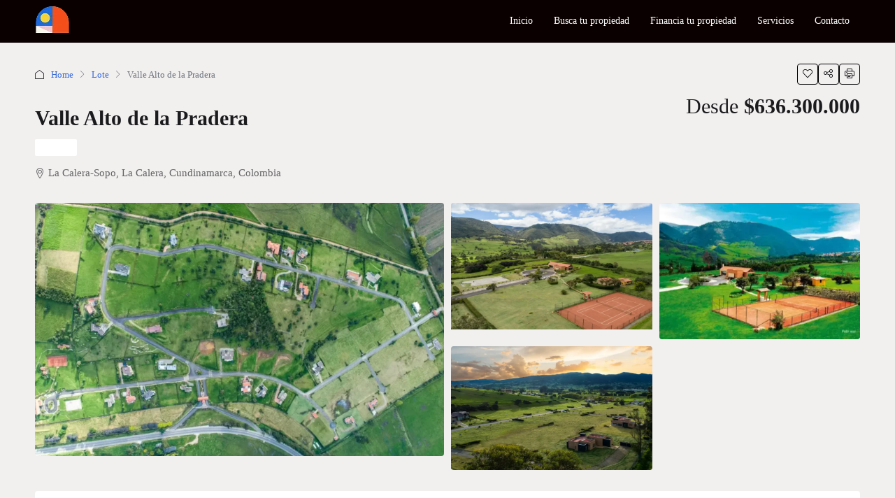

--- FILE ---
content_type: text/html; charset=UTF-8
request_url: https://colombiaraiz.com/propiedad/valle-alto-de-la-pradera/
body_size: 47826
content:
<!doctype html><html lang="es-CO"><head><script data-no-optimize="1">var litespeed_docref=sessionStorage.getItem("litespeed_docref");litespeed_docref&&(Object.defineProperty(document,"referrer",{get:function(){return litespeed_docref}}),sessionStorage.removeItem("litespeed_docref"));</script> <meta charset="UTF-8" /><meta name="viewport" content="width=device-width, initial-scale=1.0" /><link rel="profile" href="https://gmpg.org/xfn/11" /><meta name="format-detection" content="telephone=no"><meta name='robots' content='index, follow, max-image-preview:large, max-snippet:-1, max-video-preview:-1' />
 <script id="google_gtagjs-js-consent-mode-data-layer" type="litespeed/javascript">window.dataLayer=window.dataLayer||[];function gtag(){dataLayer.push(arguments)}
gtag('consent','default',{"ad_personalization":"denied","ad_storage":"denied","ad_user_data":"denied","analytics_storage":"denied","functionality_storage":"denied","security_storage":"denied","personalization_storage":"denied","region":["AT","BE","BG","CH","CY","CZ","DE","DK","EE","ES","FI","FR","GB","GR","HR","HU","IE","IS","IT","LI","LT","LU","LV","MT","NL","NO","PL","PT","RO","SE","SI","SK"],"wait_for_update":500});window._googlesitekitConsentCategoryMap={"statistics":["analytics_storage"],"marketing":["ad_storage","ad_user_data","ad_personalization"],"functional":["functionality_storage","security_storage"],"preferences":["personalization_storage"]};window._googlesitekitConsents={"ad_personalization":"denied","ad_storage":"denied","ad_user_data":"denied","analytics_storage":"denied","functionality_storage":"denied","security_storage":"denied","personalization_storage":"denied","region":["AT","BE","BG","CH","CY","CZ","DE","DK","EE","ES","FI","FR","GB","GR","HR","HU","IE","IS","IT","LI","LT","LU","LV","MT","NL","NO","PL","PT","RO","SE","SI","SK"],"wait_for_update":500}</script> <title>Valle Alto de la Pradera | Colombia Raíz</title><meta name="description" content="Valle Alto de la pradera es un gran proyecto de lotes ubicado en Cundinamarca, esta rodeado de naturaleza y zonas comunes para que disfrutes" /><link rel="canonical" href="https://colombiaraiz.com/propiedad/valle-alto-de-la-pradera/" /><meta property="og:locale" content="es_ES" /><meta property="og:type" content="article" /><meta property="og:title" content="Valle Alto de la Pradera - Colombia Raíz" /><meta property="og:description" content="Valle Alto de la pradera es un gran proyecto de lotes ubicado en Cundinamarca, esta rodeado de naturaleza y zonas comunes para que disfrutes" /><meta property="og:url" content="https://colombiaraiz.com/propiedad/valle-alto-de-la-pradera/" /><meta property="og:site_name" content="Colombia Raíz" /><meta property="article:publisher" content="https://www.facebook.com/colombiaraiz1" /><meta property="article:modified_time" content="2025-01-08T17:02:58+00:00" /><meta name="twitter:card" content="summary_large_image" /><meta name="twitter:label1" content="Tiempo de lectura" /><meta name="twitter:data1" content="1 minuto" /> <script type="application/ld+json" class="yoast-schema-graph">{"@context":"https://schema.org","@graph":[{"@type":"WebPage","@id":"https://colombiaraiz.com/propiedad/valle-alto-de-la-pradera/","url":"https://colombiaraiz.com/propiedad/valle-alto-de-la-pradera/","name":"Valle Alto de la Pradera - Colombia Raíz","isPartOf":{"@id":"https://colombiaraiz.com/#website"},"datePublished":"2023-09-21T20:39:49+00:00","dateModified":"2025-01-08T17:02:58+00:00","description":"Valle Alto de la pradera es un gran proyecto de lotes ubicado en Cundinamarca, esta rodeado de naturaleza y zonas comunes para que disfrutes","breadcrumb":{"@id":"https://colombiaraiz.com/propiedad/valle-alto-de-la-pradera/#breadcrumb"},"inLanguage":"es-CO","potentialAction":[{"@type":"ReadAction","target":["https://colombiaraiz.com/propiedad/valle-alto-de-la-pradera/"]}]},{"@type":"BreadcrumbList","@id":"https://colombiaraiz.com/propiedad/valle-alto-de-la-pradera/#breadcrumb","itemListElement":[{"@type":"ListItem","position":1,"name":"Inicio","item":"https://colombiaraiz.com/"},{"@type":"ListItem","position":2,"name":"Properties","item":"https://colombiaraiz.com/propiedad/"},{"@type":"ListItem","position":3,"name":"Valle Alto de la Pradera"}]},{"@type":"WebSite","@id":"https://colombiaraiz.com/#website","url":"https://colombiaraiz.com/","name":"Colombia Raíz","description":"Broker Inmobiliario e Hipotecario en Colombia","publisher":{"@id":"https://colombiaraiz.com/#organization"},"potentialAction":[{"@type":"SearchAction","target":{"@type":"EntryPoint","urlTemplate":"https://colombiaraiz.com/?s={search_term_string}"},"query-input":{"@type":"PropertyValueSpecification","valueRequired":true,"valueName":"search_term_string"}}],"inLanguage":"es-CO"},{"@type":"Organization","@id":"https://colombiaraiz.com/#organization","name":"Colombia Raíz","url":"https://colombiaraiz.com/","logo":{"@type":"ImageObject","inLanguage":"es-CO","@id":"https://colombiaraiz.com/#/schema/logo/image/","url":"https://colombiaraiz.com/wp-content/uploads/2023/06/CR_FAVICON04.png","contentUrl":"https://colombiaraiz.com/wp-content/uploads/2023/06/CR_FAVICON04.png","width":33,"height":32,"caption":"Colombia Raíz"},"image":{"@id":"https://colombiaraiz.com/#/schema/logo/image/"},"sameAs":["https://www.facebook.com/colombiaraiz1","https://www.instagram.com/colombiaraiz/","https://www.youtube.com/@colombiaraiz3350"]}]}</script>  <script type='application/javascript'  id='pys-version-script'>console.log('PixelYourSite Free version 11.1.5.2');</script> <link rel='dns-prefetch' href='//maps.google.com' /><link rel='dns-prefetch' href='//www.googletagmanager.com' /><link rel='dns-prefetch' href='//fonts.googleapis.com' /><link rel='preconnect' href='https://fonts.gstatic.com' crossorigin /><link rel="alternate" type="application/rss+xml" title="Colombia Raíz &raquo; Feed" href="https://colombiaraiz.com/feed/" /><link rel="alternate" type="application/rss+xml" title="Colombia Raíz &raquo; RSS de los comentarios" href="https://colombiaraiz.com/comments/feed/" /><link rel="alternate" title="oEmbed (JSON)" type="application/json+oembed" href="https://colombiaraiz.com/wp-json/oembed/1.0/embed?url=https%3A%2F%2Fcolombiaraiz.com%2Fpropiedad%2Fvalle-alto-de-la-pradera%2F" /><link rel="alternate" title="oEmbed (XML)" type="text/xml+oembed" href="https://colombiaraiz.com/wp-json/oembed/1.0/embed?url=https%3A%2F%2Fcolombiaraiz.com%2Fpropiedad%2Fvalle-alto-de-la-pradera%2F&#038;format=xml" /><style id='wp-img-auto-sizes-contain-inline-css' type='text/css'>img:is([sizes=auto i],[sizes^="auto," i]){contain-intrinsic-size:3000px 1500px}
/*# sourceURL=wp-img-auto-sizes-contain-inline-css */</style><style>1{content-visibility:auto;contain-intrinsic-size:1px 1000px;}</style><link data-optimized="2" rel="stylesheet" href="https://colombiaraiz.com/wp-content/litespeed/css/5158db113da2997f3e6b2023ad75d055.css?ver=8da32" /><style id='classic-theme-styles-inline-css' type='text/css'>/*! This file is auto-generated */
.wp-block-button__link{color:#fff;background-color:#32373c;border-radius:9999px;box-shadow:none;text-decoration:none;padding:calc(.667em + 2px) calc(1.333em + 2px);font-size:1.125em}.wp-block-file__button{background:#32373c;color:#fff;text-decoration:none}
/*# sourceURL=/wp-includes/css/classic-themes.min.css */</style><style id='global-styles-inline-css' type='text/css'>:root{--wp--preset--aspect-ratio--square: 1;--wp--preset--aspect-ratio--4-3: 4/3;--wp--preset--aspect-ratio--3-4: 3/4;--wp--preset--aspect-ratio--3-2: 3/2;--wp--preset--aspect-ratio--2-3: 2/3;--wp--preset--aspect-ratio--16-9: 16/9;--wp--preset--aspect-ratio--9-16: 9/16;--wp--preset--color--black: #000000;--wp--preset--color--cyan-bluish-gray: #abb8c3;--wp--preset--color--white: #ffffff;--wp--preset--color--pale-pink: #f78da7;--wp--preset--color--vivid-red: #cf2e2e;--wp--preset--color--luminous-vivid-orange: #ff6900;--wp--preset--color--luminous-vivid-amber: #fcb900;--wp--preset--color--light-green-cyan: #7bdcb5;--wp--preset--color--vivid-green-cyan: #00d084;--wp--preset--color--pale-cyan-blue: #8ed1fc;--wp--preset--color--vivid-cyan-blue: #0693e3;--wp--preset--color--vivid-purple: #9b51e0;--wp--preset--gradient--vivid-cyan-blue-to-vivid-purple: linear-gradient(135deg,rgb(6,147,227) 0%,rgb(155,81,224) 100%);--wp--preset--gradient--light-green-cyan-to-vivid-green-cyan: linear-gradient(135deg,rgb(122,220,180) 0%,rgb(0,208,130) 100%);--wp--preset--gradient--luminous-vivid-amber-to-luminous-vivid-orange: linear-gradient(135deg,rgb(252,185,0) 0%,rgb(255,105,0) 100%);--wp--preset--gradient--luminous-vivid-orange-to-vivid-red: linear-gradient(135deg,rgb(255,105,0) 0%,rgb(207,46,46) 100%);--wp--preset--gradient--very-light-gray-to-cyan-bluish-gray: linear-gradient(135deg,rgb(238,238,238) 0%,rgb(169,184,195) 100%);--wp--preset--gradient--cool-to-warm-spectrum: linear-gradient(135deg,rgb(74,234,220) 0%,rgb(151,120,209) 20%,rgb(207,42,186) 40%,rgb(238,44,130) 60%,rgb(251,105,98) 80%,rgb(254,248,76) 100%);--wp--preset--gradient--blush-light-purple: linear-gradient(135deg,rgb(255,206,236) 0%,rgb(152,150,240) 100%);--wp--preset--gradient--blush-bordeaux: linear-gradient(135deg,rgb(254,205,165) 0%,rgb(254,45,45) 50%,rgb(107,0,62) 100%);--wp--preset--gradient--luminous-dusk: linear-gradient(135deg,rgb(255,203,112) 0%,rgb(199,81,192) 50%,rgb(65,88,208) 100%);--wp--preset--gradient--pale-ocean: linear-gradient(135deg,rgb(255,245,203) 0%,rgb(182,227,212) 50%,rgb(51,167,181) 100%);--wp--preset--gradient--electric-grass: linear-gradient(135deg,rgb(202,248,128) 0%,rgb(113,206,126) 100%);--wp--preset--gradient--midnight: linear-gradient(135deg,rgb(2,3,129) 0%,rgb(40,116,252) 100%);--wp--preset--font-size--small: 13px;--wp--preset--font-size--medium: 20px;--wp--preset--font-size--large: 36px;--wp--preset--font-size--x-large: 42px;--wp--preset--spacing--20: 0.44rem;--wp--preset--spacing--30: 0.67rem;--wp--preset--spacing--40: 1rem;--wp--preset--spacing--50: 1.5rem;--wp--preset--spacing--60: 2.25rem;--wp--preset--spacing--70: 3.38rem;--wp--preset--spacing--80: 5.06rem;--wp--preset--shadow--natural: 6px 6px 9px rgba(0, 0, 0, 0.2);--wp--preset--shadow--deep: 12px 12px 50px rgba(0, 0, 0, 0.4);--wp--preset--shadow--sharp: 6px 6px 0px rgba(0, 0, 0, 0.2);--wp--preset--shadow--outlined: 6px 6px 0px -3px rgb(255, 255, 255), 6px 6px rgb(0, 0, 0);--wp--preset--shadow--crisp: 6px 6px 0px rgb(0, 0, 0);}:where(.is-layout-flex){gap: 0.5em;}:where(.is-layout-grid){gap: 0.5em;}body .is-layout-flex{display: flex;}.is-layout-flex{flex-wrap: wrap;align-items: center;}.is-layout-flex > :is(*, div){margin: 0;}body .is-layout-grid{display: grid;}.is-layout-grid > :is(*, div){margin: 0;}:where(.wp-block-columns.is-layout-flex){gap: 2em;}:where(.wp-block-columns.is-layout-grid){gap: 2em;}:where(.wp-block-post-template.is-layout-flex){gap: 1.25em;}:where(.wp-block-post-template.is-layout-grid){gap: 1.25em;}.has-black-color{color: var(--wp--preset--color--black) !important;}.has-cyan-bluish-gray-color{color: var(--wp--preset--color--cyan-bluish-gray) !important;}.has-white-color{color: var(--wp--preset--color--white) !important;}.has-pale-pink-color{color: var(--wp--preset--color--pale-pink) !important;}.has-vivid-red-color{color: var(--wp--preset--color--vivid-red) !important;}.has-luminous-vivid-orange-color{color: var(--wp--preset--color--luminous-vivid-orange) !important;}.has-luminous-vivid-amber-color{color: var(--wp--preset--color--luminous-vivid-amber) !important;}.has-light-green-cyan-color{color: var(--wp--preset--color--light-green-cyan) !important;}.has-vivid-green-cyan-color{color: var(--wp--preset--color--vivid-green-cyan) !important;}.has-pale-cyan-blue-color{color: var(--wp--preset--color--pale-cyan-blue) !important;}.has-vivid-cyan-blue-color{color: var(--wp--preset--color--vivid-cyan-blue) !important;}.has-vivid-purple-color{color: var(--wp--preset--color--vivid-purple) !important;}.has-black-background-color{background-color: var(--wp--preset--color--black) !important;}.has-cyan-bluish-gray-background-color{background-color: var(--wp--preset--color--cyan-bluish-gray) !important;}.has-white-background-color{background-color: var(--wp--preset--color--white) !important;}.has-pale-pink-background-color{background-color: var(--wp--preset--color--pale-pink) !important;}.has-vivid-red-background-color{background-color: var(--wp--preset--color--vivid-red) !important;}.has-luminous-vivid-orange-background-color{background-color: var(--wp--preset--color--luminous-vivid-orange) !important;}.has-luminous-vivid-amber-background-color{background-color: var(--wp--preset--color--luminous-vivid-amber) !important;}.has-light-green-cyan-background-color{background-color: var(--wp--preset--color--light-green-cyan) !important;}.has-vivid-green-cyan-background-color{background-color: var(--wp--preset--color--vivid-green-cyan) !important;}.has-pale-cyan-blue-background-color{background-color: var(--wp--preset--color--pale-cyan-blue) !important;}.has-vivid-cyan-blue-background-color{background-color: var(--wp--preset--color--vivid-cyan-blue) !important;}.has-vivid-purple-background-color{background-color: var(--wp--preset--color--vivid-purple) !important;}.has-black-border-color{border-color: var(--wp--preset--color--black) !important;}.has-cyan-bluish-gray-border-color{border-color: var(--wp--preset--color--cyan-bluish-gray) !important;}.has-white-border-color{border-color: var(--wp--preset--color--white) !important;}.has-pale-pink-border-color{border-color: var(--wp--preset--color--pale-pink) !important;}.has-vivid-red-border-color{border-color: var(--wp--preset--color--vivid-red) !important;}.has-luminous-vivid-orange-border-color{border-color: var(--wp--preset--color--luminous-vivid-orange) !important;}.has-luminous-vivid-amber-border-color{border-color: var(--wp--preset--color--luminous-vivid-amber) !important;}.has-light-green-cyan-border-color{border-color: var(--wp--preset--color--light-green-cyan) !important;}.has-vivid-green-cyan-border-color{border-color: var(--wp--preset--color--vivid-green-cyan) !important;}.has-pale-cyan-blue-border-color{border-color: var(--wp--preset--color--pale-cyan-blue) !important;}.has-vivid-cyan-blue-border-color{border-color: var(--wp--preset--color--vivid-cyan-blue) !important;}.has-vivid-purple-border-color{border-color: var(--wp--preset--color--vivid-purple) !important;}.has-vivid-cyan-blue-to-vivid-purple-gradient-background{background: var(--wp--preset--gradient--vivid-cyan-blue-to-vivid-purple) !important;}.has-light-green-cyan-to-vivid-green-cyan-gradient-background{background: var(--wp--preset--gradient--light-green-cyan-to-vivid-green-cyan) !important;}.has-luminous-vivid-amber-to-luminous-vivid-orange-gradient-background{background: var(--wp--preset--gradient--luminous-vivid-amber-to-luminous-vivid-orange) !important;}.has-luminous-vivid-orange-to-vivid-red-gradient-background{background: var(--wp--preset--gradient--luminous-vivid-orange-to-vivid-red) !important;}.has-very-light-gray-to-cyan-bluish-gray-gradient-background{background: var(--wp--preset--gradient--very-light-gray-to-cyan-bluish-gray) !important;}.has-cool-to-warm-spectrum-gradient-background{background: var(--wp--preset--gradient--cool-to-warm-spectrum) !important;}.has-blush-light-purple-gradient-background{background: var(--wp--preset--gradient--blush-light-purple) !important;}.has-blush-bordeaux-gradient-background{background: var(--wp--preset--gradient--blush-bordeaux) !important;}.has-luminous-dusk-gradient-background{background: var(--wp--preset--gradient--luminous-dusk) !important;}.has-pale-ocean-gradient-background{background: var(--wp--preset--gradient--pale-ocean) !important;}.has-electric-grass-gradient-background{background: var(--wp--preset--gradient--electric-grass) !important;}.has-midnight-gradient-background{background: var(--wp--preset--gradient--midnight) !important;}.has-small-font-size{font-size: var(--wp--preset--font-size--small) !important;}.has-medium-font-size{font-size: var(--wp--preset--font-size--medium) !important;}.has-large-font-size{font-size: var(--wp--preset--font-size--large) !important;}.has-x-large-font-size{font-size: var(--wp--preset--font-size--x-large) !important;}
:where(.wp-block-post-template.is-layout-flex){gap: 1.25em;}:where(.wp-block-post-template.is-layout-grid){gap: 1.25em;}
:where(.wp-block-term-template.is-layout-flex){gap: 1.25em;}:where(.wp-block-term-template.is-layout-grid){gap: 1.25em;}
:where(.wp-block-columns.is-layout-flex){gap: 2em;}:where(.wp-block-columns.is-layout-grid){gap: 2em;}
:root :where(.wp-block-pullquote){font-size: 1.5em;line-height: 1.6;}
/*# sourceURL=global-styles-inline-css */</style><style id='wpscrm8a-inline-inline-css' type='text/css'>:root{
    --wps-brand:#1a73e8;         /* cámbialo a tu color corporativo */
    --wps-bg:#ffffff;
    --wps-border:#e6e6e9;
    --wps-muted:#6b7280;
    --wps-text:#111827;
    --wps-radius:14px;
    --wps-shadow:0 10px 30px rgba(17,24,39,.08);
    --wps-field-h:46px;
  }

  .wpscrm8a-form{
    max-width: 100%;
    margin: 24px auto;
    background: var(--wps-bg);
    border:1px solid var(--wps-border);
    border-radius: var(--wps-radius);
    box-shadow: var(--wps-shadow);
    padding: 22px;
    color: var(--wps-text);
    line-height: 1.45;
  }

  /* Stepper */
  .wpscrm8a-stepper{
    display:flex; align-items:center; gap:12px; margin: 4px 0 18px;
  }
  .wpscrm8a-stepper .dot{
    width:28px; height:28px; border-radius:999px;
    border:2px solid var(--wps-border);
    display:grid; place-items:center; font:600 14px/1 system-ui, -apple-system, Segoe UI, Roboto, Arial;
    color:var(--wps-muted); background:#fff;
  }
  .wpscrm8a-stepper .label{ font-weight:600; color:var(--wps-muted) }
  .wpscrm8a-stepper .item{ display:flex; align-items:center; gap:10px }
  .wpscrm8a-stepper .bar{ flex:1; height:2px; background:var(--wps-border) }
  .wpscrm8a-stepper .active .dot{ background:var(--wps-brand); color:#fff; border-color:var(--wps-brand) }
  .wpscrm8a-stepper .active .label{ color:var(--wps-text) }
  .wpscrm8a-stepper .active + .bar{ background:var(--wps-brand) }
  .label{
  background-color:#fff!important;
  }

  /* Grid */
  .wpscrm8a-row{ display:grid; gap:14px; grid-template-columns: 1fr 1fr; }
  @media (max-width: 700px){ .wpscrm8a-row{ grid-template-columns: 1fr; } }

  /* Campos */
  .wpscrm8a-field{ display:block; }
  .wpscrm8a-label{ font-weight:600; color:var(--wps-text);margin-bottom:6px; display:block; }
  .wpscrm8a-required::after{ content:' *'; color:#dc2626; }

  .wpscrm8a-form input[type=text],
  .wpscrm8a-form input[type=email],
  .wpscrm8a-form input[type=tel],
  .wpscrm8a-form select,
  .wpscrm8a-form textarea{
    width:100%;
    height:var(--wps-field-h);
    border:1px solid var(--wps-border);
    border-radius:5px;
    padding:10px 12px;
    outline:0;
    background:#fff;
    transition: box-shadow .15s, border-color .15s, transform .05s;
  }
  .wpscrm8a-form textarea{ height:auto; min-height:120px; resize:vertical; }
  .wpscrm8a-form input:focus,
  .wpscrm8a-form select:focus,
  .wpscrm8a-form textarea:focus{
    border-color: color-mix(in srgb, var(--wps-brand) 65%, white);
    box-shadow: 0 0 0 4px color-mix(in srgb, var(--wps-brand) 20%, transparent);
  }

  /* WhatsApp code + number en línea */
  .wpscrm8a-wa{ display:flex; gap:.6rem; }
  .wpscrm8a-wa input[name=whatsapp_code]{ width:110px; }

  /* Pasos */
  .wpscrm8a-step{ display:none; }
  .wpscrm8a-step.active{ display:block; }

  /* Acciones / Botones */
  .wpscrm8a-actions{ margin-top:16px; display:flex; gap:10px; justify-content:flex-end; }
  .wpscrm8a-form .button{
    border-radius:5px; padding:10px 16px; font-weight:600; border:1px solid var(--wps-border);
    transition: transform .06s ease, box-shadow .15s ease;
  }
  .wpscrm8a-form .button:hover{ transform: translateY(-1px); box-shadow: 0 8px 18px rgba(17,24,39,.08); }
  .wpscrm8a-form .button-primary{
    background:var(--wps-brand); border-color:var(--wps-brand);
  }

  .wpscrm8a-error{ color:#b00020; margin:.4rem 0; 
  
  
  
  }
  
  
  
/*# sourceURL=wpscrm8a-inline-inline-css */</style><style id='houzez-style-inline-css' type='text/css'>@media (min-width: 1200px) {
          .container {
              max-width: 1210px;
          }
        }
        body {
            font-family: Poppins;
            font-size: 16px;
            font-weight: 400;
            line-height: 25px;
            text-transform: ;
        }
        .main-nav,
        .dropdown-menu,
        .login-register,
        .btn.btn-create-listing,
        .logged-in-nav,
        .btn-phone-number {
          font-family: Poppins;
          font-size: 14px;
          font-weight: 400;
          text-align: ;
          text-transform: ;
        }

        .btn,
        .ele-btn,
        .houzez-search-button,
        .houzez-submit-button,
        .form-control,
        .bootstrap-select .text,
        .sort-by-title,
        .woocommerce ul.products li.product .button {
          font-family: Poppins;
          font-size: 16px; 
        }
        
        h1, h2, h3, h4, h5, h6, .item-title {
          font-family: Poppins;
          font-weight: 700;
          text-transform: ;
        }

        .post-content-wrap h1, .post-content-wrap h2, .post-content-wrap h3, .post-content-wrap h4, .post-content-wrap h5, .post-content-wrap h6 {
          font-weight: 700;
          text-transform: ;
          text-align: ; 
        }

        .top-bar-wrap {
            font-family: Poppins;
            font-size: 15px;
            font-weight: 500;
            line-height: 25px;
            text-align: ;
            text-transform: ;   
        }
        .footer-wrap {
            font-family: Poppins;
            font-size: 14px;
            font-weight: 500;
            line-height: 25px;
            text-align: ;
            text-transform: ;
        }
        
        .header-v1 .header-inner-wrap,
        .header-v1 .navbar-logged-in-wrap {
            line-height: 60px;
            height: 60px; 
        }
        .header-v2 .header-top .navbar {
          height: 110px; 
        }

        .header-v2 .header-bottom .header-inner-wrap,
        .header-v2 .header-bottom .navbar-logged-in-wrap {
          line-height: 54px;
          height: 54px; 
        }

        .header-v3 .header-top .header-inner-wrap,
        .header-v3 .header-top .header-contact-wrap {
          height: 80px;
          line-height: 80px; 
        }
        .header-v3 .header-bottom .header-inner-wrap,
        .header-v3 .header-bottom .navbar-logged-in-wrap {
          line-height: 54px;
          height: 54px; 
        }
        .header-v4 .header-inner-wrap,
        .header-v4 .navbar-logged-in-wrap {
          line-height: 90px;
          height: 90px; 
        }
        .header-v5 .header-top .header-inner-wrap,
        .header-v5 .header-top .navbar-logged-in-wrap {
          line-height: 110px;
          height: 110px; 
        }
        .header-v5 .header-bottom .header-inner-wrap {
          line-height: 54px;
          height: 54px; 
        }
        .header-v6 .header-inner-wrap,
        .header-v6 .navbar-logged-in-wrap {
          height: 60px;
          line-height: 60px; 
        }
        @media (min-width: 1200px) {
            .header-v5 .header-top .container {
                max-width: 1170px;
            }
        }
    
      body,
      .main-wrap,
      .fw-property-documents-wrap h3 span, 
      .fw-property-details-wrap h3 span {
        background-color: #f2efef; 
      }
      .houzez-main-wrap-v2, .main-wrap.agent-detail-page-v2 {
        background-color: #ffffff;
      }

       body,
      .form-control,
      .bootstrap-select .text,
      .item-title a,
      .listing-tabs .nav-tabs .nav-link,
      .item-wrap-v2 .item-amenities li span,
      .item-wrap-v2 .item-amenities li:before,
      .item-parallax-wrap .item-price-wrap,
      .list-view .item-body .item-price-wrap,
      .property-slider-item .item-price-wrap,
      .page-title-wrap .item-price-wrap,
      .agent-information .agent-phone span a,
      .property-overview-wrap ul li strong,
      .mobile-property-title .item-price-wrap .item-price,
      .fw-property-features-left li a,
      .lightbox-content-wrap .item-price-wrap,
      .blog-post-item-v1 .blog-post-title h3 a,
      .blog-post-content-widget h4 a,
      .property-item-widget .right-property-item-widget-wrap .item-price-wrap,
      .login-register-form .modal-header .login-register-tabs .nav-link.active,
      .agent-list-wrap .agent-list-content h2 a,
      .agent-list-wrap .agent-list-contact li a,
      .agent-contacts-wrap li a,
      .menu-edit-property li a,
      .statistic-referrals-list li a,
      .chart-nav .nav-pills .nav-link,
      .dashboard-table-properties td .property-payment-status,
      .dashboard-mobile-edit-menu-wrap .bootstrap-select > .dropdown-toggle.bs-placeholder,
      .payment-method-block .radio-tab .control-text,
      .post-title-wrap h2 a,
      .lead-nav-tab.nav-pills .nav-link,
      .deals-nav-tab.nav-pills .nav-link,
      .btn-light-grey-outlined:hover,
      button:not(.bs-placeholder) .filter-option-inner-inner,
      .fw-property-floor-plans-wrap .floor-plans-tabs a,
      .products > .product > .item-body > a,
      .woocommerce ul.products li.product .price,
      .woocommerce div.product p.price, 
      .woocommerce div.product span.price,
      .woocommerce #reviews #comments ol.commentlist li .meta,
      .woocommerce-MyAccount-navigation ul li a,
      .activitiy-item-close-button a,
      .property-section-wrap li a {
       color: #1b1b1d; 
     }


    
      a,
      a:hover,
      a:active,
      a:focus,
      .primary-text,
      .btn-clear,
      .btn-apply,
      .btn-primary-outlined,
      .btn-primary-outlined:before,
      .item-title a:hover,
      .sort-by .bootstrap-select .bs-placeholder,
      .sort-by .bootstrap-select > .btn,
      .sort-by .bootstrap-select > .btn:active,
      .page-link,
      .page-link:hover,
      .accordion-title:before,
      .blog-post-content-widget h4 a:hover,
      .agent-list-wrap .agent-list-content h2 a:hover,
      .agent-list-wrap .agent-list-contact li a:hover,
      .agent-contacts-wrap li a:hover,
      .agent-nav-wrap .nav-pills .nav-link,
      .dashboard-side-menu-wrap .side-menu-dropdown a.active,
      .menu-edit-property li a.active,
      .menu-edit-property li a:hover,
      .dashboard-statistic-block h3 .fa,
      .statistic-referrals-list li a:hover,
      .chart-nav .nav-pills .nav-link.active,
      .board-message-icon-wrap.active,
      .post-title-wrap h2 a:hover,
      .listing-switch-view .switch-btn.active,
      .item-wrap-v6 .item-price-wrap,
      .listing-v6 .list-view .item-body .item-price-wrap,
      .woocommerce nav.woocommerce-pagination ul li a, 
      .woocommerce nav.woocommerce-pagination ul li span,
      .woocommerce-MyAccount-navigation ul li a:hover,
      .property-schedule-tour-form-wrap .control input:checked ~ .control__indicator,
      .property-schedule-tour-form-wrap .control:hover,
      .property-walkscore-wrap-v2 .score-details .houzez-icon,
      .login-register .btn-icon-login-register + .dropdown-menu a,
      .activitiy-item-close-button a:hover,
      .property-section-wrap li a:hover,
      .agent-detail-page-v2 .agent-nav-wrap .nav-link.active,
      .property-lightbox-v2-sections-navigation .slick-prev, 
      .property-lightbox-v2-sections-navigation .slick-next,
      .property-lightbox-v2-sections-navigation .slick-slide.current-section,
      .property-lightbox-v2-sections-navigation .nav-link.active,
      .agent-detail-page-v2 .listing-tabs .nav-link.active {
        color: #3568d6; 
      }
      
      .agent-list-position a {
        color: #3568d6; 
      }

      .control input:checked ~ .control__indicator,
      .top-banner-wrap .nav-pills .nav-link,
      .btn-primary-outlined:hover,
      .page-item.active .page-link,
      .slick-prev:hover,
      .slick-prev:focus,
      .slick-next:hover,
      .slick-next:focus,
      .mobile-property-tools .nav-pills .nav-link.active,
      .login-register-form .modal-header,
      .agent-nav-wrap .nav-pills .nav-link.active,
      .board-message-icon-wrap .notification-circle,
      .primary-label,
      .fc-event, .fc-event-dot,
      .compare-table .table-hover > tbody > tr:hover,
      .post-tag,
      .datepicker table tr td.active.active,
      .datepicker table tr td.active.disabled,
      .datepicker table tr td.active.disabled.active,
      .datepicker table tr td.active.disabled.disabled,
      .datepicker table tr td.active.disabled:active,
      .datepicker table tr td.active.disabled:hover,
      .datepicker table tr td.active.disabled:hover.active,
      .datepicker table tr td.active.disabled:hover.disabled,
      .datepicker table tr td.active.disabled:hover:active,
      .datepicker table tr td.active.disabled:hover:hover,
      .datepicker table tr td.active.disabled:hover[disabled],
      .datepicker table tr td.active.disabled[disabled],
      .datepicker table tr td.active:active,
      .datepicker table tr td.active:hover,
      .datepicker table tr td.active:hover.active,
      .datepicker table tr td.active:hover.disabled,
      .datepicker table tr td.active:hover:active,
      .datepicker table tr td.active:hover:hover,
      .datepicker table tr td.active:hover[disabled],
      .datepicker table tr td.active[disabled],
      .ui-slider-horizontal .ui-slider-range,
      .btn-bubble {
        background-color: #3568d6; 
      }

      .control input:checked ~ .control__indicator,
      .btn-primary-outlined,
      .page-item.active .page-link,
      .mobile-property-tools .nav-pills .nav-link.active,
      .agent-nav-wrap .nav-pills .nav-link,
      .agent-nav-wrap .nav-pills .nav-link.active,
      .chart-nav .nav-pills .nav-link.active,
      .dashaboard-snake-nav .step-block.active,
      .fc-event,
      .fc-event-dot,
      .property-schedule-tour-form-wrap .control input:checked ~ .control__indicator,
      .agent-detail-page-v2 .agent-nav-wrap .nav-link.active {
        border-color: #3568d6; 
      }

      .slick-arrow:hover {
        background-color: rgba(53,104,214,1); 
      }

      .slick-arrow {
        background-color: #3568d6; 
      }

      .property-banner .nav-pills .nav-link.active {
        background-color: rgba(53,104,214,1) !important; 
      }

      .property-navigation-wrap a.active {
        color: #3568d6;
        -webkit-box-shadow: inset 0 -3px #3568d6;
        box-shadow: inset 0 -3px #3568d6; 
      }

      .btn-primary,
      .fc-button-primary,
      .woocommerce nav.woocommerce-pagination ul li a:focus, 
      .woocommerce nav.woocommerce-pagination ul li a:hover, 
      .woocommerce nav.woocommerce-pagination ul li span.current {
        color: #fff;
        background-color: #3568d6;
        border-color: #3568d6; 
      }
      .btn-primary:focus, .btn-primary:focus:active,
      .fc-button-primary:focus,
      .fc-button-primary:focus:active {
        color: #fff;
        background-color: #3568d6;
        border-color: #3568d6; 
      }
      .btn-primary:hover,
      .fc-button-primary:hover {
        color: #fff;
        background-color: #3568d6;
        border-color: #3568d6; 
      }
      .btn-primary:active, 
      .btn-primary:not(:disabled):not(:disabled):active,
      .fc-button-primary:active,
      .fc-button-primary:not(:disabled):not(:disabled):active {
        color: #fff;
        background-color: #3568d6;
        border-color: #3568d6; 
      }

      .btn-secondary,
      .woocommerce span.onsale,
      .woocommerce ul.products li.product .button,
      .woocommerce #respond input#submit.alt, 
      .woocommerce a.button.alt, 
      .woocommerce button.button.alt, 
      .woocommerce input.button.alt,
      .woocommerce #review_form #respond .form-submit input,
      .woocommerce #respond input#submit, 
      .woocommerce a.button, 
      .woocommerce button.button, 
      .woocommerce input.button {
        color: #fff;
        background-color: #3568d6;
        border-color: #3568d6; 
      }
      .woocommerce ul.products li.product .button:focus,
      .woocommerce ul.products li.product .button:active,
      .woocommerce #respond input#submit.alt:focus, 
      .woocommerce a.button.alt:focus, 
      .woocommerce button.button.alt:focus, 
      .woocommerce input.button.alt:focus,
      .woocommerce #respond input#submit.alt:active, 
      .woocommerce a.button.alt:active, 
      .woocommerce button.button.alt:active, 
      .woocommerce input.button.alt:active,
      .woocommerce #review_form #respond .form-submit input:focus,
      .woocommerce #review_form #respond .form-submit input:active,
      .woocommerce #respond input#submit:active, 
      .woocommerce a.button:active, 
      .woocommerce button.button:active, 
      .woocommerce input.button:active,
      .woocommerce #respond input#submit:focus, 
      .woocommerce a.button:focus, 
      .woocommerce button.button:focus, 
      .woocommerce input.button:focus {
        color: #fff;
        background-color: #3568d6;
        border-color: #3568d6; 
      }
      .btn-secondary:hover,
      .woocommerce ul.products li.product .button:hover,
      .woocommerce #respond input#submit.alt:hover, 
      .woocommerce a.button.alt:hover, 
      .woocommerce button.button.alt:hover, 
      .woocommerce input.button.alt:hover,
      .woocommerce #review_form #respond .form-submit input:hover,
      .woocommerce #respond input#submit:hover, 
      .woocommerce a.button:hover, 
      .woocommerce button.button:hover, 
      .woocommerce input.button:hover {
        color: #fff;
        background-color: #34ce57;
        border-color: #34ce57; 
      }
      .btn-secondary:active, 
      .btn-secondary:not(:disabled):not(:disabled):active {
        color: #fff;
        background-color: #34ce57;
        border-color: #34ce57; 
      }

      .btn-primary-outlined {
        color: #3568d6;
        background-color: transparent;
        border-color: #3568d6; 
      }
      .btn-primary-outlined:focus, .btn-primary-outlined:focus:active {
        color: #3568d6;
        background-color: transparent;
        border-color: #3568d6; 
      }
      .btn-primary-outlined:hover {
        color: #fff;
        background-color: #3568d6;
        border-color: #3568d6; 
      }
      .btn-primary-outlined:active, .btn-primary-outlined:not(:disabled):not(:disabled):active {
        color: #3568d6;
        background-color: rgba(26, 26, 26, 0);
        border-color: #3568d6; 
      }

      .btn-secondary-outlined {
        color: #3568d6;
        background-color: transparent;
        border-color: #3568d6; 
      }
      .btn-secondary-outlined:focus, .btn-secondary-outlined:focus:active {
        color: #3568d6;
        background-color: transparent;
        border-color: #3568d6; 
      }
      .btn-secondary-outlined:hover {
        color: #fff;
        background-color: #34ce57;
        border-color: #34ce57; 
      }
      .btn-secondary-outlined:active, .btn-secondary-outlined:not(:disabled):not(:disabled):active {
        color: #3568d6;
        background-color: rgba(26, 26, 26, 0);
        border-color: #34ce57; 
      }

      .btn-call {
        color: #3568d6;
        background-color: transparent;
        border-color: #3568d6; 
      }
      .btn-call:focus, .btn-call:focus:active {
        color: #3568d6;
        background-color: transparent;
        border-color: #3568d6; 
      }
      .btn-call:hover {
        color: #3568d6;
        background-color: rgba(26, 26, 26, 0);
        border-color: #34ce57; 
      }
      .btn-call:active, .btn-call:not(:disabled):not(:disabled):active {
        color: #3568d6;
        background-color: rgba(26, 26, 26, 0);
        border-color: #34ce57; 
      }
      .icon-delete .btn-loader:after{
          border-color: #3568d6 transparent #3568d6 transparent
      }
    
      .header-v1 {
        background-color: #0a0000;
        border-bottom: 1px solid #0a0000; 
      }

      .header-v1 a.nav-link {
        color: #FFFFFF; 
      }

      .header-v1 a.nav-link:hover,
      .header-v1 a.nav-link:active {
        color: #3568d6;
        background-color: rgba(0, 174, 255, 0.1); 
      }
      .header-desktop .main-nav .nav-link {
          letter-spacing: 0.0px;
      }
    
      .header-v2 .header-top,
      .header-v5 .header-top,
      .header-v2 .header-contact-wrap {
        background-color: #ffffff; 
      }

      .header-v2 .header-bottom, 
      .header-v5 .header-bottom {
        background-color: #004274;
      }

      .header-v2 .header-contact-wrap .header-contact-right, .header-v2 .header-contact-wrap .header-contact-right a, .header-contact-right a:hover, header-contact-right a:active {
        color: #004274; 
      }

      .header-v2 .header-contact-left {
        color: #004274; 
      }

      .header-v2 .header-bottom,
      .header-v2 .navbar-nav > li,
      .header-v2 .navbar-nav > li:first-of-type,
      .header-v5 .header-bottom,
      .header-v5 .navbar-nav > li,
      .header-v5 .navbar-nav > li:first-of-type {
        border-color: rgba(0, 174, 255, 0.2);
      }

      .header-v2 a.nav-link,
      .header-v5 a.nav-link {
        color: #ffffff; 
      }

      .header-v2 a.nav-link:hover,
      .header-v2 a.nav-link:active,
      .header-v5 a.nav-link:hover,
      .header-v5 a.nav-link:active {
        color: #00aeff;
        background-color: rgba(0, 174, 255, 0.1); 
      }

      .header-v2 .header-contact-right a:hover, 
      .header-v2 .header-contact-right a:active,
      .header-v3 .header-contact-right a:hover, 
      .header-v3 .header-contact-right a:active {
        background-color: transparent;
      }

      .header-v2 .header-social-icons a,
      .header-v5 .header-social-icons a {
        color: #004274; 
      }
    
      .header-v3 .header-top {
        background-color: #004274; 
      }

      .header-v3 .header-bottom {
        background-color: #004274; 
      }

      .header-v3 .header-contact,
      .header-v3-mobile {
        background-color: #00aeff;
        color: #ffffff; 
      }

      .header-v3 .header-bottom,
      .header-v3 .login-register,
      .header-v3 .navbar-nav > li,
      .header-v3 .navbar-nav > li:first-of-type {
        border-color: rgba(0, 174, 239, 0.2); 
      }

      .header-v3 a.nav-link, 
      .header-v3 .header-contact-right a:hover, .header-v3 .header-contact-right a:active {
        color: #FFFFFF; 
      }

      .header-v3 a.nav-link:hover,
      .header-v3 a.nav-link:active {
        color: #00aeff;
        background-color: rgba(0, 174, 255, 0.1); 
      }

      .header-v3 .header-social-icons a {
        color: #004274; 
      }
    
      .header-v4 {
        background-color: #ffffff; 
      }

      .header-v4 a.nav-link {
        color: #004274; 
      }

      .header-v4 a.nav-link:hover,
      .header-v4 a.nav-link:active {
        color: #00aeef;
        background-color: rgba(0, 174, 255, 0.1); 
      }
    
      .header-v6 .header-top {
        background-color: #004274; 
      }

      .header-v6 a.nav-link {
        color: #FFFFFF; 
      }

      .header-v6 a.nav-link:hover,
      .header-v6 a.nav-link:active {
        color: #00aeff;
        background-color: rgba(0, 174, 255, 0.1); 
      }

      .header-v6 .header-social-icons a {
        color: #FFFFFF; 
      }
    
      .header-mobile {
        background-color: #000000; 
      }
      .header-mobile .toggle-button-left,
      .header-mobile .toggle-button-right {
        color: #FFFFFF; 
      }

      .nav-mobile .logged-in-nav a,
      .nav-mobile .main-nav,
      .nav-mobile .navi-login-register {
        background-color: #ffffff; 
      }

      .nav-mobile .logged-in-nav a,
      .nav-mobile .main-nav .nav-item .nav-item a,
      .nav-mobile .main-nav .nav-item a,
      .navi-login-register .main-nav .nav-item a {
        color: #3568d6;
        border-bottom: 1px solid #dce0e0;
        background-color: #ffffff;
      }

      .nav-mobile .btn-create-listing,
      .navi-login-register .btn-create-listing {
        color: #fff;
        border: 1px solid #3568d6;
        background-color: #3568d6; 
      }

      .nav-mobile .btn-create-listing:hover, .nav-mobile .btn-create-listing:active,
      .navi-login-register .btn-create-listing:hover,
      .navi-login-register .btn-create-listing:active {
        color: #fff;
        border: 1px solid #3568d6;
        background-color: rgba(0, 174, 255, 0.65); 
      }
    
      .header-transparent-wrap .header-v4 {
        background-color: transparent;
        border-bottom: 1px solid rgba(255, 255, 255, 0.3); 
      }

      .header-transparent-wrap .header-v4 a {
        color: #ffffff; 
      }

      .header-transparent-wrap .header-v4 a:hover,
      .header-transparent-wrap .header-v4 a:active {
        color: #3568d6;
        background-color: rgba(255, 255, 255, 0.1); 
      }
    
      .main-nav .navbar-nav .nav-item .dropdown-menu,
      .login-register .login-register-nav li .dropdown-menu {
        background-color: rgba(255, 255, 255, 0.95); 
      }

      .login-register .login-register-nav li .dropdown-menu:before {
          border-left-color: rgba(255, 255, 255, 0.95);
          border-top-color: rgba(255, 255, 255, 0.95);
      }

      .main-nav .navbar-nav .nav-item .nav-item a,
      .login-register .login-register-nav li .dropdown-menu .nav-item a {
        color: #ffffff;
        border-bottom: 1px solid #dce0e0; 
      }

      .main-nav .navbar-nav .nav-item .nav-item a:hover,
      .main-nav .navbar-nav .nav-item .nav-item a:active,
      .login-register .login-register-nav li .dropdown-menu .nav-item a:hover {
        color: #3568d6; 
      }
      .main-nav .navbar-nav .nav-item .nav-item a:hover,
      .main-nav .navbar-nav .nav-item .nav-item a:active,
      .login-register .login-register-nav li .dropdown-menu .nav-item a:hover {
          background-color: rgba(0, 174, 255, 0.1);
      }
    
      .header-main-wrap .btn-create-listing {
        color: #ffffff;
        border: 1px solid #00aeff;
        background-color: #00aeff; 
      }

      .header-main-wrap .btn-create-listing:hover,
      .header-main-wrap .btn-create-listing:active {
        color: rgba(255, 255, 255, 0.99);
        border: 1px solid #00aeff;
        background-color: rgba(0, 174, 255, 0.65); 
      }
    
      .header-transparent-wrap .header-v4 .btn-create-listing {
        color: #ffffff;
        border: 1px solid #ffffff;
        background-color: rgba(255, 255, 255, 0.2); 
      }

      .header-transparent-wrap .header-v4 .btn-create-listing:hover,
      .header-transparent-wrap .header-v4 .btn-create-listing:active {
        color: rgba(255,255,255,1);
        border: 1px solid #00AEEF;
        background-color: rgba(0, 174, 255, 0.65); 
      }
    
      .header-transparent-wrap .logged-in-nav a,
      .logged-in-nav a {
        color: #004274;
        border-color: #dce0e0;
        background-color: #FFFFFF; 
      }

      .header-transparent-wrap .logged-in-nav a:hover,
      .header-transparent-wrap .logged-in-nav a:active,
      .logged-in-nav a:hover,
      .logged-in-nav a:active {
        color: #00aeff;
        background-color: rgba(0, 174, 255, 0.1);
        border-color: #dce0e0; 
      }
    
      .form-control::-webkit-input-placeholder,
      .search-banner-wrap ::-webkit-input-placeholder,
      .advanced-search ::-webkit-input-placeholder,
      .advanced-search-banner-wrap ::-webkit-input-placeholder,
      .overlay-search-advanced-module ::-webkit-input-placeholder {
        color: #a1a7a8; 
      }
      .bootstrap-select > .dropdown-toggle.bs-placeholder, 
      .bootstrap-select > .dropdown-toggle.bs-placeholder:active, 
      .bootstrap-select > .dropdown-toggle.bs-placeholder:focus, 
      .bootstrap-select > .dropdown-toggle.bs-placeholder:hover {
        color: #a1a7a8; 
      }
      .form-control::placeholder,
      .search-banner-wrap ::-webkit-input-placeholder,
      .advanced-search ::-webkit-input-placeholder,
      .advanced-search-banner-wrap ::-webkit-input-placeholder,
      .overlay-search-advanced-module ::-webkit-input-placeholder {
        color: #a1a7a8; 
      }

      .search-banner-wrap ::-moz-placeholder,
      .advanced-search ::-moz-placeholder,
      .advanced-search-banner-wrap ::-moz-placeholder,
      .overlay-search-advanced-module ::-moz-placeholder {
        color: #a1a7a8; 
      }

      .search-banner-wrap :-ms-input-placeholder,
      .advanced-search :-ms-input-placeholder,
      .advanced-search-banner-wrap ::-ms-input-placeholder,
      .overlay-search-advanced-module ::-ms-input-placeholder {
        color: #a1a7a8; 
      }

      .search-banner-wrap :-moz-placeholder,
      .advanced-search :-moz-placeholder,
      .advanced-search-banner-wrap :-moz-placeholder,
      .overlay-search-advanced-module :-moz-placeholder {
        color: #a1a7a8; 
      }

      .advanced-search .form-control,
      .advanced-search .bootstrap-select > .btn,
      .location-trigger,
      .vertical-search-wrap .form-control,
      .vertical-search-wrap .bootstrap-select > .btn,
      .step-search-wrap .form-control,
      .step-search-wrap .bootstrap-select > .btn,
      .advanced-search-banner-wrap .form-control,
      .advanced-search-banner-wrap .bootstrap-select > .btn,
      .search-banner-wrap .form-control,
      .search-banner-wrap .bootstrap-select > .btn,
      .overlay-search-advanced-module .form-control,
      .overlay-search-advanced-module .bootstrap-select > .btn,
      .advanced-search-v2 .advanced-search-btn,
      .advanced-search-v2 .advanced-search-btn:hover {
        border-color: #dce0e0; 
      }

      .advanced-search-nav,
      .search-expandable,
      .overlay-search-advanced-module {
        background-color: #FFFFFF; 
      }
      .btn-search {
        color: #ffffff;
        background-color: #3568d6;
        border-color: #3568d6;
      }
      .btn-search:hover, .btn-search:active  {
        color: #ffffff;
        background-color: #3568d6;
        border-color: #3568d6;
      }
      .advanced-search-btn {
        color: #00aeff;
        background-color: #ffffff;
        border-color: #dce0e0; 
      }
      .advanced-search-btn:hover, .advanced-search-btn:active {
        color: #ffffff;
        background-color: #00aeff;
        border-color: #00aeff; 
      }
      .advanced-search-btn:focus {
        color: #00aeff;
        background-color: #ffffff;
        border-color: #dce0e0; 
      }
      .search-expandable-label {
        color: #ffffff;
        background-color: #00aeff;
      }
      .advanced-search-nav {
        padding-top: 10px;
        padding-bottom: 10px;
      }
      .features-list-wrap .control--checkbox,
      .features-list-wrap .control--radio,
      .range-text, 
      .features-list-wrap .control--checkbox, 
      .features-list-wrap .btn-features-list, 
      .overlay-search-advanced-module .search-title, 
      .overlay-search-advanced-module .overlay-search-module-close {
          color: #222222;
      }
      .advanced-search-half-map {
        background-color: #FFFFFF; 
      }
      .advanced-search-half-map .range-text, 
      .advanced-search-half-map .features-list-wrap .control--checkbox, 
      .advanced-search-half-map .features-list-wrap .btn-features-list {
          color: #222222;
      }
    
      .save-search-btn {
          border-color: #3568d6 ;
          background-color: #3568d6 ;
          color: #ffffff ;
      }
      .save-search-btn:hover,
      .save-search-btn:active {
          border-color: #3568d6;
          background-color: #3568d6 ;
          color: #ffffff ;
      }
    .label-featured {
      background-color: #3568d6;
      color: #ffffff; 
    }
    
    .dashboard-side-wrap {
      background-color: #002B4B; 
    }

    .side-menu a {
      color: #839EB2; 
    }

    .side-menu a.active,
    .side-menu .side-menu-parent-selected > a,
    .side-menu-dropdown a,
    .side-menu a:hover {
      color: #ffffff; 
    }
    .dashboard-side-menu-wrap .side-menu-dropdown a.active {
      color: #3568d6
    }
    
      .detail-wrap {
        background-color: rgba(0,174,255,0.1);
        border-color: #3568d6; 
      }
    .top-bar-wrap,
    .top-bar-wrap .dropdown-menu,
    .switcher-wrap .dropdown-menu {
      background-color: #000000;
    }
    .top-bar-wrap a,
    .top-bar-contact,
    .top-bar-slogan,
    .top-bar-wrap .btn,
    .top-bar-wrap .dropdown-menu,
    .switcher-wrap .dropdown-menu,
    .top-bar-wrap .navbar-toggler {
      color: #ffffff;
    }
    .top-bar-wrap a:hover,
    .top-bar-wrap a:active,
    .top-bar-wrap .btn:hover,
    .top-bar-wrap .btn:active,
    .top-bar-wrap .dropdown-menu li:hover,
    .top-bar-wrap .dropdown-menu li:active,
    .switcher-wrap .dropdown-menu li:hover,
    .switcher-wrap .dropdown-menu li:active {
      color: rgba(0,174,239,0.75);
    }
    .class-energy-indicator:nth-child(1) {
        background-color: #33a357;
    }
    .class-energy-indicator:nth-child(2) {
        background-color: #79b752;
    }
    .class-energy-indicator:nth-child(3) {
        background-color: #c3d545;
    }
    .class-energy-indicator:nth-child(4) {
        background-color: #fff12c;
    }
    .class-energy-indicator:nth-child(5) {
        background-color: #edb731;
    }
    .class-energy-indicator:nth-child(6) {
        background-color: #d66f2c;
    }
    .class-energy-indicator:nth-child(7) {
        background-color: #cc232a;
    }
    .class-energy-indicator:nth-child(8) {
        background-color: #cc232a;
    }
    .class-energy-indicator:nth-child(9) {
        background-color: #cc232a;
    }
    .class-energy-indicator:nth-child(10) {
        background-color: #cc232a;
    }
    
      .agent-detail-page-v2 .agent-profile-wrap { background-color:#0e4c7b }
      .agent-detail-page-v2 .agent-list-position a, .agent-detail-page-v2 .agent-profile-header h1, .agent-detail-page-v2 .rating-score-text, .agent-detail-page-v2 .agent-profile-address address, .agent-detail-page-v2 .badge-success { color:#ffffff }

      .agent-detail-page-v2 .all-reviews, .agent-detail-page-v2 .agent-profile-cta a { color:#00aeff }
    
    .footer-top-wrap {
      background-color: #3568D6; 
    }

    .footer-bottom-wrap {
      background-color: #3568d6; 
    }

    .footer-top-wrap,
    .footer-top-wrap a,
    .footer-bottom-wrap,
    .footer-bottom-wrap a,
    .footer-top-wrap .property-item-widget .right-property-item-widget-wrap .item-amenities,
    .footer-top-wrap .property-item-widget .right-property-item-widget-wrap .item-price-wrap,
    .footer-top-wrap .blog-post-content-widget h4 a,
    .footer-top-wrap .blog-post-content-widget,
    .footer-top-wrap .form-tools .control,
    .footer-top-wrap .slick-dots li.slick-active button:before,
    .footer-top-wrap .slick-dots li button::before,
    .footer-top-wrap .widget ul:not(.item-amenities):not(.item-price-wrap):not(.contact-list):not(.dropdown-menu):not(.nav-tabs) li span {
      color: #ffffff; 
    }
    
          .footer-top-wrap a:hover,
          .footer-bottom-wrap a:hover,
          .footer-top-wrap .blog-post-content-widget h4 a:hover {
            color: rgba(254,255,255,1); 
          }
        .houzez-osm-cluster {
            background-image: url(https://colombiaraiz.com/wp-content/themes/houzez/img/map/cluster-icon.png);
            text-align: center;
            color: #fff;
            width: 48px;
            height: 48px;
            line-height: 48px;
        }
    
/*# sourceURL=houzez-style-inline-css */</style><link rel="preload" as="style" href="https://fonts.googleapis.com/css?family=Poppins:100,200,300,400,500,600,700,800,900,100italic,200italic,300italic,400italic,500italic,600italic,700italic,800italic,900italic&#038;display=swap&#038;ver=1755007209" /><noscript><link rel="stylesheet" href="https://fonts.googleapis.com/css?family=Poppins:100,200,300,400,500,600,700,800,900,100italic,200italic,300italic,400italic,500italic,600italic,700italic,800italic,900italic&#038;display=swap&#038;ver=1755007209" /></noscript><script id="jquery-core-js-extra" type="litespeed/javascript">var pysFacebookRest={"restApiUrl":"https://colombiaraiz.com/wp-json/pys-facebook/v1/event","debug":""}</script> <script type="litespeed/javascript" data-src="https://colombiaraiz.com/wp-includes/js/jquery/jquery.min.js" id="jquery-core-js"></script> <script id="wpscrm8a-js-extra" type="litespeed/javascript">var WPSCRM8A={"ajax_url":"https://colombiaraiz.com/wp-admin/admin-ajax.php","nonce_lookup":"33892a4e1b","nonce_submit":"42d63faf79"}</script> <script id="wpscrm8a-js-after" type="litespeed/javascript">let activo=!1;(function(){function isVisible(el){return!!(el&&(el.offsetParent||el.getClientRects().length))}
function isEmpty(el){if(!el)return!0;const tag=(el.tagName||'').toLowerCase();const type=(el.type||'').toLowerCase();if(type==='checkbox')return!el.checked;if(type==='radio'){const group=el.form?el.form.querySelectorAll('input[type=radio][name="'+el.name+'"]'):[];return!Array.from(group).some(r=>r.checked)}
if(tag==='select')return(el.value||'').trim()==='';return(el.value||'').trim()===''}
function setStep(form,idx){const stepEls=form.querySelectorAll('.wpscrm8a-step');const items=form.querySelectorAll('.wpscrm8a-stepper .item');const bar=form.querySelector('.wpscrm8a-progress > i');stepEls.forEach((s,i)=>s.classList.toggle('active',i===idx));items.forEach((it,i)=>{it.classList.toggle('active',i===idx);it.classList.toggle('done',i<idx)});if(bar){const total=stepEls.length-1;const pct=total>0?(idx/total)*100:0;bar.style.width=pct+'%'}}
document.addEventListener('click',function(e){const btn=e.target.closest('[data-step-action]');if(!btn)return;const form=btn.closest('form.wpscrm8a-form')||btn.closest('form');if(!form)return;const steps=Array.from(form.querySelectorAll('.wpscrm8a-step'));let current=steps.findIndex(s=>s.classList.contains('active'));if(current<0)current=0;if(btn.dataset.stepAction==='next'){if(current===0){const REQUIRED_STEP1=['full_name','email1','country','whatsapp_code','whatsapp_number','financing'];const stepEl=steps[current];stepEl.querySelectorAll('.is-invalid').forEach(el=>el.classList.remove('is-invalid'));stepEl.querySelectorAll('.invalid-feedback').forEach(n=>n.remove());const candidates=REQUIRED_STEP1
.map(n=>stepEl.querySelector('[name="'+n+'"]')).filter(Boolean).filter(el=>!el.disabled&&isVisible(el));const invalid=candidates.filter(isEmpty);if(invalid.length){invalid.forEach(el=>{el.classList.add('is-invalid');if(!el.nextElementSibling||!el.nextElementSibling.classList.contains('invalid-feedback')){}});const first=invalid[0];if(isVisible(first))first.focus({preventScroll:!0});first.scrollIntoVer({block:'center',behavior:'smooth'});e.preventDefault();return}
const emailEl=stepEl.querySelector('[name=email1]');if(emailEl&&isVisible(emailEl)){const val=(emailEl.value||'').trim();const emailOk=/^[^\s@]+@[^\s@]+\.[^\s@]{2,}$/i.test(val);if(!emailOk){emailEl.classList.add('is-invalid');if(!emailEl.nextElementSibling||!emailEl.nextElementSibling.classList.contains('invalid-feedback')){const msg=document.createElement('div');msg.className='invalid-feedback';msg.textContent='Ingresa un correo electrónico válido.';emailEl.insertAdjacentElement('afterend',msg)}
emailEl.focus({preventScroll:!0});emailEl.scrollIntoVer({block:'center',behavior:'smooth'});e.preventDefault();return}}}
current=Math.min(current+1,steps.length-1);setStep(form,current);e.preventDefault();return}
if(btn.dataset.stepAction==='prev'){current=Math.max(current-1,0);setStep(form,current);e.preventDefault();return}});document.addEventListener('change',function(e){if(e.target&&e.target.matches('[data-country]')){const codeMap=JSON.parse(document.body.dataset.countryCodes||'{}');const codeEl=document.querySelector('[name="whatsapp_code"]');const val=e.target.value;if(codeMap[val]&&codeEl){codeEl.value=codeMap[val]}}})})();document.addEventListener('change',function(e){const panelAliado=document.getElementById('aliado-panel');const emailInput=document.getElementById('ally-email');if(e.target&&e.target.id==='validate_aliado'){const valor=e.target.value;const panel=document.getElementById('ally-panel');const panelAliado=document.getElementById('aliado-panel');if(valor==='Si'){if(panel)panel.style.display='grid';if(activo&&panelAliado)panelAliado.style.display='block';if(emailInput)emailInput.setAttribute('required','required');}else{if(panel)panel.style.display='none';if(panelAliado)panelAliado.style.display='none';if(emailInput)emailInput.removeAttribute('required')}}
if(e.target&&e.target.id==='ally-email'){activo=!0;const msg=document.getElementById('ally-msg');const name=document.getElementById('nombre_aliado');const apellidos=document.getElementById('apellidos_aliado');const movil=document.getElementById('movil_aliado');const id_aliado=document.getElementById('id_aliado');const email=(emailInput.value||'').trim();if(!email||!/^[^\s@]+@[^\s@]+\.[^\s@]+$/.test(email)){if(msg){msg.style.display='block';msg.textContent='Escribe un correo válido.'}
return}
if(msg){msg.style.display='block';msg.style.color='green';msg.textContent='Consultando…'}
const form=e.target.closest('form');const body=new FormData();body.append('action','wpscrm8a_lookup_contact');body.append('nonce_lookup',(window.WPSCRM8A&&WPSCRM8A.nonce_lookup)?WPSCRM8A.nonce_lookup:'');body.append('email',email);fetch((window.WPSCRM8A&&WPSCRM8A.ajax_url)?WPSCRM8A.ajax_url:'',{method:'POST',body}).then(r=>r.json()).then(json=>{if(!json||json.success!==!0){if(msg){msg.style.display='block';msg.textContent=(json&&json.data&&json.data.message)?json.data.message:'No se pudo consultar.'}
return}
if(json.data.exists){const{id,first,last,phone,}=json.data.data;panelAliado.style.display='block';if(msg){msg.style.display='block';msg.style.color='green';msg.textContent='¡Encontrado! Prellenamos tus datos.'}
name.value=first;name.readOnly=!0;apellidos.value=last;apellidos.readOnly=!0;movil.value=phone;movil.readOnly=!0;id_aliado.value=id}else{name.value='';name.readOnly=!1;apellidos.value='';apellidos.readOnly=!1;movil.value='';movil.readOnly=!1;id_aliado.value='';if(msg){msg.style.display='block';msg.textContent=''}
panelAliado.style.display='block'}}).catch(()=>{if(msg){msg.style.display='block';msg.textContent='Error de red al consultar.'}})}});document.addEventListener('submit',function(e){const form=e.target;if(!form.classList.contains('wpscrm8a-form'))return;e.preventDefault();const btnSubmit=form.querySelector('button[type="submit"]');const notice=form.querySelector('.wpscrm8a-ajax-msg')||(()=>{const el=document.createElement('div');el.className='wpscrm8a-ajax-msg';form.appendChild(el);return el})();if(btnSubmit){btnSubmit.disabled=!0;btnSubmit.textContent='Enviando…'}
notice.textContent='Enviando…';const fd=new FormData(form);fd.append('action','wpscrm8a_submit');fd.append('nonce',(window.WPSCRM8A&&WPSCRM8A.nonce_submit)?WPSCRM8A.nonce_submit:'');fetch(WPSCRM8A.ajax_url,{method:'POST',body:fd}).then(r=>r.json()).then(json=>{if(!json||json.success!==!0){const msg=(json&&json.data&&json.data.message)?json.data.message:'No se pudo enviar.';notice.textContent=msg;if(btnSubmit){btnSubmit.disabled=!1;btnSubmit.textContent='Enviar'}
return}
notice.textContent='¡Enviado!';if(json.data&&json.data.redirect){alert('Tu información ha sido registrada correctamente. Pronto nos pondremos en contacto contigo.');window.location.href=json.data.redirect}else{}}).catch(()=>{notice.textContent='Error de red.';if(btnSubmit){btnSubmit.disabled=!1;btnSubmit.textContent='Enviar'}})})</script> <script type="text/javascript" src="https://maps.google.com/maps/api/js?libraries=places&amp;language=es_CO&amp;key=AIzaSyA6-J5VgOtqiOyPi4mP14h9MP0TjpUa5rg&amp;ver=2.0" id="houzez-google-map-api-js" defer></script> <script id="pys-js-extra" type="litespeed/javascript">var pysOptions={"staticEvents":{"facebook":{"init_event":[{"delay":0,"type":"static","ajaxFire":!1,"name":"PageVer","pixelIds":["624779589609853"],"eventID":"010838be-bad8-48c1-b59a-ea6b63ad87b6","params":{"page_title":"Valle Alto de la Pradera","post_type":"property","post_id":28098,"plugin":"PixelYourSite","user_role":"guest","event_url":"colombiaraiz.com/propiedad/valle-alto-de-la-pradera/"},"e_id":"init_event","ids":[],"hasTimeWindow":!1,"timeWindow":0,"woo_order":"","edd_order":""}]}},"dynamicEvents":[],"triggerEvents":[],"triggerEventTipos":[],"facebook":{"pixelIds":["624779589609853"],"advancedMatching":[],"advancedMatchingEnabled":!0,"removeMetadata":!0,"wooVariableAsSimple":!1,"serverApiEnabled":!0,"wooCRSendFromServer":!1,"send_external_id":null,"enabled_medical":!1,"do_not_track_medical_param":["event_url","post_title","page_title","landing_page","content_name","categories","tags","category_name"],"meta_ldu":!1},"debug":"","siteUrl":"https://colombiaraiz.com","ajaxUrl":"https://colombiaraiz.com/wp-admin/admin-ajax.php","ajax_event":"4d585548c4","enable_remove_download_url_param":"1","cookie_duration":"7","last_visit_duration":"60","enable_success_send_form":"","ajaxForServerEvent":"1","ajaxForServerStaticEvent":"1","useSendBeacon":"1","send_external_id":"1","external_id_expire":"180","track_cookie_for_subdomains":"1","google_consent_mode":"1","gdpr":{"ajax_enabled":!1,"all_disabled_by_api":!1,"facebook_disabled_by_api":!1,"analytics_disabled_by_api":!1,"google_ads_disabled_by_api":!1,"pinterest_disabled_by_api":!1,"bing_disabled_by_api":!1,"reddit_disabled_by_api":!1,"externalID_disabled_by_api":!1,"facebook_prior_consent_enabled":!0,"analytics_prior_consent_enabled":!0,"google_ads_prior_consent_enabled":null,"pinterest_prior_consent_enabled":!0,"bing_prior_consent_enabled":!0,"cookiebot_integration_enabled":!1,"cookiebot_facebook_consent_category":"marketing","cookiebot_analytics_consent_category":"statistics","cookiebot_tiktok_consent_category":"marketing","cookiebot_google_ads_consent_category":"marketing","cookiebot_pinterest_consent_category":"marketing","cookiebot_bing_consent_category":"marketing","consent_magic_integration_enabled":!1,"real_cookie_banner_integration_enabled":!1,"cookie_notice_integration_enabled":!1,"cookie_law_info_integration_enabled":!1,"analytics_storage":{"enabled":!0,"value":"granted","filter":!1},"ad_storage":{"enabled":!0,"value":"granted","filter":!1},"ad_user_data":{"enabled":!0,"value":"granted","filter":!1},"ad_personalization":{"enabled":!0,"value":"granted","filter":!1}},"cookie":{"disabled_all_cookie":!1,"disabled_start_session_cookie":!1,"disabled_advanced_form_data_cookie":!1,"disabled_landing_page_cookie":!1,"disabled_first_visit_cookie":!1,"disabled_trafficsource_cookie":!1,"disabled_utmTerms_cookie":!1,"disabled_utmId_cookie":!1},"tracking_analytics":{"TrafficSource":"direct","TrafficLanding":"undefined","TrafficUtms":[],"TrafficUtmsId":[]},"GATags":{"ga_datalayer_type":"default","ga_datalayer_name":"dataLayerPYS"},"woo":{"enabled":!1},"edd":{"enabled":!1},"cache_bypass":"1770009388"}</script>  <script type="litespeed/javascript" data-src="https://www.googletagmanager.com/gtag/js?id=GT-PHGHZS5" id="google_gtagjs-js"></script> <script id="google_gtagjs-js-after" type="litespeed/javascript">window.dataLayer=window.dataLayer||[];function gtag(){dataLayer.push(arguments)}
gtag("set","linker",{"domains":["colombiaraiz.com"]});gtag("js",new Date());gtag("set","developer_id.dZTNiMT",!0);gtag("config","GT-PHGHZS5");gtag("config","AW-11077107432");window._googlesitekit=window._googlesitekit||{};window._googlesitekit.throttledEvents=[];window._googlesitekit.gtagEvent=(name,data)=>{var key=JSON.stringify({name,data});if(!!window._googlesitekit.throttledEvents[key]){return}window._googlesitekit.throttledEvents[key]=!0;setTimeout(()=>{delete window._googlesitekit.throttledEvents[key]},5);gtag("event",name,{...data,event_source:"site-kit"})}</script> <link rel="https://api.w.org/" href="https://colombiaraiz.com/wp-json/" /><link rel="alternate" title="JSON" type="application/json" href="https://colombiaraiz.com/wp-json/wp/v2/properties/28098" /><link rel="EditURI" type="application/rsd+xml" title="RSD" href="https://colombiaraiz.com/xmlrpc.php?rsd" /><meta name="generator" content="WordPress 6.9" /><link rel='shortlink' href='https://colombiaraiz.com/?p=28098' /><meta name="generator" content="Redux 4.5.10" /><meta name="generator" content="Site Kit by Google 1.171.0" /><meta name="generator" content="performance-lab 4.0.1; plugins: embed-optimizer, image-prioritizer, webp-uploads"><meta name="facebook-domain-verification" content="qy9n3eh8zhaz649o5sffwyz055ikib" /><meta name="generator" content="webp-uploads 2.6.1"><link rel="canonical" href="https://colombiaraiz.com/propiedad/valle-alto-de-la-pradera/" /><meta name="description" content="¡Disfruta de un lugar reservado! &nbsp; Valle Alto de la Pradera es un conjunto residencial campestre de 90 lotes ubicado en el municipio de La Calera, en C ..." /> <script type="application/ld+json">{"@context":"https:\/\/schema.org","@graph":[{"@type":"Organization","@id":"https:\/\/colombiaraiz.com\/#schema-publishing-organization","url":"https:\/\/colombiaraiz.com","name":"Colombia Ra\u00edz"},{"@type":"WebSite","@id":"https:\/\/colombiaraiz.com\/#schema-website","url":"https:\/\/colombiaraiz.com","name":"Colombia Ra\u00edz","encoding":"UTF-8","potentialAction":{"@type":"SearchAction","target":"https:\/\/colombiaraiz.com\/search\/{search_term_string}\/","query-input":"required name=search_term_string"}},{"@type":"BreadcrumbList","@id":"https:\/\/colombiaraiz.com\/propiedad\/valle-alto-de-la-pradera?page&property=valle-alto-de-la-pradera&post_type=property&name=valle-alto-de-la-pradera\/#breadcrumb","itemListElement":[{"@type":"ListItem","position":1,"name":"Home","item":"https:\/\/colombiaraiz.com"},{"@type":"ListItem","position":2,"name":"Properties","item":"https:\/\/colombiaraiz.com\/propiedad\/"},{"@type":"ListItem","position":3,"name":"Valle Alto de la Pradera"}]},{"@type":"Person","@id":"https:\/\/colombiaraiz.com\/author\/colombia-raiz\/#schema-author","name":"Colombia Ra\u00edz","url":"https:\/\/colombiaraiz.com\/author\/colombia-raiz\/"},{"@type":"WebPage","@id":"https:\/\/colombiaraiz.com\/propiedad\/valle-alto-de-la-pradera\/#schema-webpage","isPartOf":{"@id":"https:\/\/colombiaraiz.com\/#schema-website"},"publisher":{"@id":"https:\/\/colombiaraiz.com\/#schema-publishing-organization"},"url":"https:\/\/colombiaraiz.com\/propiedad\/valle-alto-de-la-pradera\/"},{"@type":"Article","mainEntityOfPage":{"@id":"https:\/\/colombiaraiz.com\/propiedad\/valle-alto-de-la-pradera\/#schema-webpage"},"author":{"@id":"https:\/\/colombiaraiz.com\/author\/colombia-raiz\/#schema-author"},"publisher":{"@id":"https:\/\/colombiaraiz.com\/#schema-publishing-organization"},"dateModified":"2025-01-08T12:02:58","datePublished":"2023-09-21T15:39:49","headline":"Valle Alto de la Pradera | Colombia Ra\u00edz","description":"\u00a1Disfruta de un lugar reservado! &nbsp; Valle Alto de la Pradera es un conjunto residencial campestre de 90 lotes ubicado en el municipio de La Calera, en C ...","name":"Valle Alto de la Pradera"}]}</script> <meta property="og:type" content="article" /><meta property="og:url" content="https://colombiaraiz.com/propiedad/valle-alto-de-la-pradera/" /><meta property="og:title" content="Valle Alto de la Pradera | Colombia Raíz" /><meta property="og:description" content="¡Disfruta de un lugar reservado! &nbsp; Valle Alto de la Pradera es un conjunto residencial campestre de 90 lotes ubicado en el municipio de La Calera, en C ..." /><meta property="article:published_time" content="2023-09-21T15:39:49" /><meta property="article:author" content="Colombia Raíz" /><meta name="twitter:card" content="summary" /><meta name="twitter:title" content="Valle Alto de la Pradera | Colombia Raíz" /><meta name="twitter:description" content="¡Disfruta de un lugar reservado! &nbsp; Valle Alto de la Pradera es un conjunto residencial campestre de 90 lotes ubicado en el municipio de La Calera, en C ..." />
 <script type="litespeed/javascript">(function(ss,ex){window.ldfdr=window.ldfdr||function(){(ldfdr._q=ldfdr._q||[]).push([].slice.call(arguments))};(function(d,s){fs=d.getElementsByTagName(s)[0];function ce(src){var cs=d.createElement(s);cs.src=src;cs.async=1;fs.parentNode.insertBefore(cs,fs)};ce('https://sc.lfeeder.com/lftracker_v1_'+ss+(ex?'_'+ex:'')+'.js')})(document,'script')})('lAxoEaKMVvA7OYGd')</script> <script type="litespeed/javascript">(function(h,o,t,j,a,r){h.hj=h.hj||function(){(h.hj.q=h.hj.q||[]).push(arguments)};h._hjSettings={hjid:5358958,hjsv:5};a=o.getElementsByTagName('head')[0];r=o.createElement('script');r.async=1;r.src=t+h._hjSettings.hjid+j+h._hjSettings.hjsv;a.appendChild(r)})(window,document,'//static.hotjar.com/c/hotjar-','.js?sv=')</script> <link rel="shortcut icon" href="https://colombiaraiz.com/wp-content/uploads/2025/02/ico.png"><meta name="generator" content="Elementor 3.34.4; features: additional_custom_breakpoints; settings: css_print_method-external, google_font-enabled, font_display-swap"> <script type="litespeed/javascript">var elementskit_module_parallax_url="https://colombiaraiz.com/wp-content/plugins/elementskit/modules/parallax/"</script> <meta data-od-replaced-content="optimization-detective 1.0.0-beta4" name="generator" content="optimization-detective 1.0.0-beta4; url_metric_groups={0:empty, 480:empty, 600:empty, 782:empty}"><meta name="ahrefs-site-verification" content="1554f16ce6911dbc91955a61505e002790f0455ce3407b7f97363c5cf656e9ad"><meta name="google-site-verification" content="kzzfmNIHH98B4CGR1H1JFHw-A-RWC1kj6hERXIQ5UnE" /><style>.e-con.e-parent:nth-of-type(n+4):not(.e-lazyloaded):not(.e-no-lazyload),
				.e-con.e-parent:nth-of-type(n+4):not(.e-lazyloaded):not(.e-no-lazyload) * {
					background-image: none !important;
				}
				@media screen and (max-height: 1024px) {
					.e-con.e-parent:nth-of-type(n+3):not(.e-lazyloaded):not(.e-no-lazyload),
					.e-con.e-parent:nth-of-type(n+3):not(.e-lazyloaded):not(.e-no-lazyload) * {
						background-image: none !important;
					}
				}
				@media screen and (max-height: 640px) {
					.e-con.e-parent:nth-of-type(n+2):not(.e-lazyloaded):not(.e-no-lazyload),
					.e-con.e-parent:nth-of-type(n+2):not(.e-lazyloaded):not(.e-no-lazyload) * {
						background-image: none !important;
					}
				}</style><meta name="generator" content="embed-optimizer 1.0.0-beta3"><meta name="generator" content="image-prioritizer 1.0.0-beta3"><meta name="generator" content="Powered by Slider Revolution 6.6.15 - responsive, Mobile-Friendly Slider Plugin for WordPress with comfortable drag and drop interface." /> <script type="litespeed/javascript">function setREVStartSize(e){window.RSIW=window.RSIW===undefined?window.innerWidth:window.RSIW;window.RSIH=window.RSIH===undefined?window.innerHeight:window.RSIH;try{var pw=document.getElementById(e.c).parentNode.offsetWidth,newh;pw=pw===0||isNaN(pw)||(e.l=="fullwidth"||e.layout=="fullwidth")?window.RSIW:pw;e.tabw=e.tabw===undefined?0:parseInt(e.tabw);e.thumbw=e.thumbw===undefined?0:parseInt(e.thumbw);e.tabh=e.tabh===undefined?0:parseInt(e.tabh);e.thumbh=e.thumbh===undefined?0:parseInt(e.thumbh);e.tabhide=e.tabhide===undefined?0:parseInt(e.tabhide);e.thumbhide=e.thumbhide===undefined?0:parseInt(e.thumbhide);e.mh=e.mh===undefined||e.mh==""||e.mh==="auto"?0:parseInt(e.mh,0);if(e.layout==="fullscreen"||e.l==="fullscreen")
newh=Math.max(e.mh,window.RSIH);else{e.gw=Array.isArray(e.gw)?e.gw:[e.gw];for(var i in e.rl)if(e.gw[i]===undefined||e.gw[i]===0)e.gw[i]=e.gw[i-1];e.gh=e.el===undefined||e.el===""||(Array.isArray(e.el)&&e.el.length==0)?e.gh:e.el;e.gh=Array.isArray(e.gh)?e.gh:[e.gh];for(var i in e.rl)if(e.gh[i]===undefined||e.gh[i]===0)e.gh[i]=e.gh[i-1];var nl=new Array(e.rl.length),ix=0,sl;e.tabw=e.tabhide>=pw?0:e.tabw;e.thumbw=e.thumbhide>=pw?0:e.thumbw;e.tabh=e.tabhide>=pw?0:e.tabh;e.thumbh=e.thumbhide>=pw?0:e.thumbh;for(var i in e.rl)nl[i]=e.rl[i]<window.RSIW?0:e.rl[i];sl=nl[0];for(var i in nl)if(sl>nl[i]&&nl[i]>0){sl=nl[i];ix=i}
var m=pw>(e.gw[ix]+e.tabw+e.thumbw)?1:(pw-(e.tabw+e.thumbw))/(e.gw[ix]);newh=(e.gh[ix]*m)+(e.tabh+e.thumbh)}
var el=document.getElementById(e.c);if(el!==null&&el)el.style.height=newh+"px";el=document.getElementById(e.c+"_wrapper");if(el!==null&&el){el.style.height=newh+"px";el.style.display="block"}}catch(e){console.log("Failure at Presize of Slider:"+e)}}</script> <style type="text/css" id="wp-custom-css">.elementor-carousel-image:hover {
	
	opacity: 0.7 !important;
	transform: scale(1.1 ) !important;
	transition: transform 0.5s !important;
	
}

.elementor-accordion-item {
	
	padding-bottom: 5px;
}

@media (min-width: 992px){
	
	.col-lg-3 {
		margin-left: 150px !important;
}
}

@media  (min-width: 768px) {
	.finnaciabtn {	
		    margin-top: -60px;
		    margin-left: 11rem
		
	}
}


@media  (min-width: 900px) {
	.finnaciabtn {
		    margin-left: 12rem
		
	}
}



@media  (min-width: 1100px) {
	.finnaciabtn {
		    margin-left: 7rem
		
	}
}


@media  (min-width: 1450px) {
	.finnaciabtn {
		    margin-left: 11rem
		
	}
}


@media only screen and (min-width: 768px){

.footer-wrap ul#menu-menu-principal {
        display: flex;
	flex-direction
    align-items: center;
    justify-content: flex-start;
    grid-gap: 4rem;
	
}
	.red__social {
		width: 100%;
	}
}





.footer-bottom-wrap.footer-bottom-wrap-v1 {
    background-color: #000;
    padding: 10px 0;
}


.red__social {
	display: flex;
	grid-gap: 1rem;		
}


.favorite-btn {
	color: #000!important;
}


#tab_agent_form > div > div > form > div:nth-child(6) > div > button{
    visibility: hidden;
}

body {
	min-height: 100vh;
}

@media screen and (max-width: 450px) {
	
	body.page-id-16650, body.page-id-16941, body.page-id-19737, body.page-id-17479, body.page-id-52, body.page-id-10{
	margin-bottom: 42px
}
	
	/*WhatsApp navegador movil*/
.whatsApp_mobil {
	background-color: #25D366;
	padding: 10px 0;
	text-align: center;
	position: fixed;
	z-index: 1000;
	width: 100%;
	bottom: 0;
}

.whatsApp_mobil a{
	color: #fff;
}	
	
	form#WebToLeadForm  {
	margin-left: -40px !important;
}
}


@media screen and (min-width: 451px) {
	/*WhatsApp navegador movil*/
.whatsApp_mobil {
	display: none;
}
}

#mc-submit {
	background-color: #edc2cc;
	font-size: 16px;
	padding: 6px 22px 30px 22px !important;
	border-radius: 3px
}

#mc-submit:hover {
	background-color: #BD9AA2;
	color: white;
}

.required {
	border-radius: 5px;
	border: 1px solid black;
	
}

.clearfix a {
	display: none;
}
.iuytgvcbnsmc, .iytreaa, .cslknsycyccvv, .oouuvnvbvn {position:absolute;left:-10372px;}


/* Formulario Suite CRM */

#first_name, #last_name, #primary_address_country, #phone_mobile, #email1 {
	width: 350px !important;
	height: 40px !important;
	border: solid 0.5px black !important;
	background-color: transparent !important;
	border-radius: 3px !important;
}

form#WebToLeadForm  {
	margin-top: -80px !important;
	border: none !important;
}

#WebToLeadForm label{
	font-family: 'Poppins'!important;
	font-size: 14px !important;
}

 #WebToLeadForm input{
	font-family: 'Poppins'!important;
	 font-size: 15px !important;
}

#WebToLeadForm h2 {
	display: none;
}

#WebToLeadForm .buttons {
	border: none !important;
	background-color: transparent !important;
}

#WebToLeadForm .button {
	color: white;
	background-color: #3568D6 !important;
	height: 45px;
	width: 140px !important;
	border-radius: .25rem;
	margin-top: 10px;
	margin-left: 20px;
}

/*Formulario landing "Registro cliente"*/

/*campos*/
.wpscrm8a-label{
	font-family: 'Poppins';
}

/*inputs*/
.wpscrm8a-form input[type=text], .wpscrm8a-form input[type=email], .wpscrm8a-form input[type=tel], .wpscrm8a-form select, .wpscrm8a-form textarea{
	font-family: 'Poppins';
}

/*validaciones de campos*/
.wpscrm8a-field{
	font-family: 'Poppins';
}

/*btn siguiente y enviar*/
.wpscrm8a-form .button-primary{
	font-family: 'Poppins';
	color: white;
}

/*btn atras*/
.wpscrm8a-form .button{
	font-family: 'Poppins';
}</style></head><body class="wp-singular property-template-default single single-property postid-28098 wp-custom-logo wp-theme-houzez houzez-theme houzez-footer-position transparent- houzez-header- elementor-default elementor-kit-9"><div class="nav-mobile nav-mobile-js"><div class="main-nav navbar slideout-menu slideout-menu-left" id="nav-mobile"><ul id="mobile-main-nav" class="navbar-nav mobile-navbar-nav"><li  class="nav-item menu-item menu-item-type-post_type menu-item-object-page menu-item-home "><a  class="nav-link " href="https://colombiaraiz.com/">Inicio</a></li><li  class="nav-item menu-item menu-item-type-post_type menu-item-object-page "><a  class="nav-link " href="https://colombiaraiz.com/busca-tu-propiedad/">Busca tu propiedad</a></li><li  class="nav-item menu-item menu-item-type-post_type menu-item-object-page "><a  class="nav-link " href="https://colombiaraiz.com/financia-tu-propiedad/">Financia tu propiedad</a></li><li  class="nav-item menu-item menu-item-type-post_type menu-item-object-page "><a  class="nav-link " href="https://colombiaraiz.com/servicios/">Servicios</a></li><li  class="nav-item menu-item menu-item-type-post_type menu-item-object-page "><a  class="nav-link " href="https://colombiaraiz.com/contacto/">Contacto</a></li></ul></div><nav class="navi-login-register slideout-menu slideout-menu-right" id="navi-user"></nav></div><main id="main-wrap" class="main-wrap main-wrap-js"><header class="header-main-wrap "><div id="header-section" class="header-desktop header-v1" data-sticky="0"><div class="container"><div class="header-inner-wrap"><div class="navbar d-flex align-items-center"><div class="logo logo-desktop">
<a href="https://colombiaraiz.com/">
<img data-lazyloaded="1" src="[data-uri]" width="50" height="50" data-od-unknown-tag data-od-xpath="/HTML/BODY/MAIN[@id=&apos;main-wrap&apos;]/*[1][self::HEADER]/*[1][self::DIV]/*[1][self::DIV]/*[1][self::DIV]/*[1][self::DIV]/*[1][self::DIV]/*[1][self::A]/*[1][self::IMG]" data-src="https://colombiaraiz.com/wp-content/uploads/2025/02/ico.png" alt="logo">
</a></div><nav class="main-nav on-hover-menu navbar-expand-lg flex-grow-1"><ul id="main-nav" class="navbar-nav justify-content-end"><li id="menu-item-17400" class="menu-item menu-item-type-post_type menu-item-object-page menu-item-home nav-item menu-item-17400 menu-item-design-default"><a  class="nav-link " href="https://colombiaraiz.com/">Inicio</a></li><li id="menu-item-27360" class="menu-item menu-item-type-post_type menu-item-object-page nav-item menu-item-27360 menu-item-design-default"><a  class="nav-link " href="https://colombiaraiz.com/busca-tu-propiedad/">Busca tu propiedad</a></li><li id="menu-item-30071" class="menu-item menu-item-type-post_type menu-item-object-page nav-item menu-item-30071 menu-item-design-default"><a  class="nav-link " href="https://colombiaraiz.com/financia-tu-propiedad/">Financia tu propiedad</a></li><li id="menu-item-17998" class="menu-item menu-item-type-post_type menu-item-object-page nav-item menu-item-17998 menu-item-design-default"><a  class="nav-link " href="https://colombiaraiz.com/servicios/">Servicios</a></li><li id="menu-item-17401" class="menu-item menu-item-type-post_type menu-item-object-page nav-item menu-item-17401 menu-item-design-default"><a  class="nav-link " href="https://colombiaraiz.com/contacto/">Contacto</a></li></ul></nav><div class="login-register on-hover-menu"><ul class="login-register-nav dropdown d-flex align-items-center"></ul></div></div></div></div></div><div id="header-mobile" class="header-mobile d-flex align-items-center" data-sticky=""><div class="header-mobile-left">
<button class="btn toggle-button-left">
<i class="houzez-icon icon-navigation-menu"></i>
</button></div><div class="header-mobile-center flex-grow-1"><div class="logo logo-mobile">
<a href="https://colombiaraiz.com/">
<img data-lazyloaded="1" src="[data-uri]" width="50" height="50" data-od-unknown-tag data-od-xpath="/HTML/BODY/MAIN[@id=&apos;main-wrap&apos;]/*[1][self::HEADER]/*[2][self::DIV]/*[2][self::DIV]/*[1][self::DIV]/*[1][self::A]/*[1][self::IMG]" data-src="https://colombiaraiz.com/wp-content/uploads/2025/02/ico.png" alt="Mobile logo">
</a></div></div><div class="header-mobile-right"></div></div></header><section class="content-wrap property-wrap property-detail-v7 "><div class="page-title-wrap"><div class="container"><div class="d-flex align-items-center"><div class="breadcrumb-wrap"><nav><ol class="breadcrumb"><li class="breadcrumb-item breadcrumb-item-home"><i class="houzez-icon icon-house"></i><a href="https://colombiaraiz.com/">Home</a></li><li class="breadcrumb-item"><a href="https://colombiaraiz.com/tipo-propiedad/lote/"> Lote</a></li><li class="breadcrumb-item active">Valle Alto de la Pradera</li></ol></nav></div><ul class="item-tools"><li class="item-tool houzez-favorite">
<span class="add-favorite-js item-tool-favorite" data-listid="28098">
<i class="houzez-icon icon-love-it "></i>
</span></li><li class="item-tool houzez-share">
<span class="item-tool-share dropdown-toggle" data-toggle="dropdown">
<i class="houzez-icon icon-share"></i>
</span><div class="dropdown-menu dropdown-menu-right item-tool-dropdown-menu">
<a class="dropdown-item" target="_blank" href="https://api.whatsapp.com/send?text=Valle+Alto+de+la+Pradera&nbsp;https%3A%2F%2Fcolombiaraiz.com%2Fpropiedad%2Fvalle-alto-de-la-pradera%2F">
<i class="houzez-icon icon-messaging-whatsapp mr-1"></i> WhatsApp</a><a class="dropdown-item" href="https://pinterest.com/pin/create/button/?url=https%3A%2F%2Fcolombiaraiz.com%2Fpropiedad%2Fvalle-alto-de-la-pradera%2F&amp;media=&amp;description=Valle+Alto+de+la+Pradera" onclick="window.open(this.href, 'mywin','left=50,top=50,width=600,height=350,toolbar=0'); return false;">
<i class="houzez-icon icon-social-pinterest mr-1"></i> Pinterest</a><a class="dropdown-item" href="https://www.facebook.com/sharer.php?u=https%3A%2F%2Fcolombiaraiz.com%2Fpropiedad%2Fvalle-alto-de-la-pradera%2F&amp;t=Valle+Alto+de+la+Pradera" onclick="window.open(this.href, 'mywin','left=50,top=50,width=600,height=350,toolbar=0'); return false;">
<i class="houzez-icon icon-social-media-facebook mr-1"></i> Facebook
</a>
<a class="dropdown-item" href="https://twitter.com/intent/tweet?text=Valle+Alto+de+la+Pradera&url=https%3A%2F%2Fcolombiaraiz.com%2Fpropiedad%2Fvalle-alto-de-la-pradera%2F&via=Colombia+Ra%C3%ADz" onclick="if(!document.getElementById('td_social_networks_buttons')){window.open(this.href, 'mywin','left=50,top=50,width=600,height=350,toolbar=0'); return false;}">
<i class="houzez-icon icon-x-logo-twitter-logo-2 mr-1"></i> Twitter
</a>
<a class="dropdown-item" href="https://www.linkedin.com/shareArticle?mini=true&url=https%3A%2F%2Fcolombiaraiz.com%2Fpropiedad%2Fvalle-alto-de-la-pradera%2F&title=Valle+Alto+de+la+Pradera&source=https%3A%2F%2Fcolombiaraiz.com%2F" onclick="window.open(this.href, 'mywin','left=50,top=50,width=600,height=350,toolbar=0'); return false;">
<i class="houzez-icon icon-professional-network-linkedin mr-1"></i> Linkedin
</a>
<a class="dropdown-item" href="mailto:someone@example.com?Subject=Valle Alto de la Pradera&body=https%3A%2F%2Fcolombiaraiz.com%2Fpropiedad%2Fvalle-alto-de-la-pradera%2F">
<i class="houzez-icon icon-envelope mr-1"></i>Email
</a></div></li><li class="item-tool houzez-print " data-propid="28098">
<span class="item-tool-compare">
<i class="houzez-icon icon-print-text"></i>
</span></li></ul></div><div class="d-flex align-items-center property-title-price-wrap"><div class="page-title"><h1>Valle Alto de la Pradera</h1></div><ul class="item-price-wrap hide-on-list"><li class="item-price"><span class="price-prefix">Desde </span>$636.300.000</li></ul></div><div class="property-labels-wrap">
<a href="https://colombiaraiz.com/estado/venta/" class="label-status label status-color-31">
Venta
</a></div>
<address class="item-address"><i class="houzez-icon icon-pin mr-1"></i>La Calera-Sopo, La Calera, Cundinamarca, Colombia</address></div></div><div class="property-top-wrap"><div class="property-banner"><div class="visible-on-mobile"><div class="tab-content" id="pills-tabContent"><div class="tab-pane show active" id="pills-gallery" role="tabpanel" aria-labelledby="pills-gallery-tab" style="background-image: url();"><div class="property-image-count visible-on-mobile"><i class="houzez-icon icon-picture-sun"></i> 4</div>
<a class="property-banner-trigger" data-toggle="modal" data-target="#property-lightbox" href="#"></a></div><div class="tab-pane " id="pills-map" role="tabpanel" aria-labelledby="pills-map-tab"><div class="map-wrap"><div id="houzez-single-listing-map"></div></div></div></div></div><div class="container hidden-on-mobile"><div class="row"><div class="col-md-12"><div class="property-banner-grid-wrap"><div class="property-banner-inner-left"><div class="property-banner-item">
<a href="#" data-slider-no="1" data-image="0" class="houzez-trigger-popup-slider-js img-wrap-1" data-toggle="modal" data-target="#property-lightbox">
<img data-lazyloaded="1" src="[data-uri]" width="780" height="483" data-od-unknown-tag data-od-xpath="/HTML/BODY/MAIN[@id=&apos;main-wrap&apos;]/*[2][self::SECTION]/*[2][self::DIV]/*[1][self::DIV]/*[2][self::DIV]/*[1][self::DIV]/*[1][self::DIV]/*[1][self::DIV]/*[1][self::DIV]/*[1][self::DIV]/*[1][self::A]/*[1][self::IMG]" class="img-fluid" data-src="https://colombiaraiz.com/wp-content/uploads/2023/09/VALLE-1-780x483.png" alt="">
</a></div></div><div class="property-banner-inner-rght"><div class="property-banner-item">
<a href="#" data-slider-no="2" data-image="1" data-toggle="modal" data-target="#property-lightbox" class="houzez-trigger-popup-slider-js swipebox img-wrap-2">
<img data-lazyloaded="1" src="[data-uri]" width="780" height="492" data-od-unknown-tag data-od-xpath="/HTML/BODY/MAIN[@id=&apos;main-wrap&apos;]/*[2][self::SECTION]/*[2][self::DIV]/*[1][self::DIV]/*[2][self::DIV]/*[1][self::DIV]/*[1][self::DIV]/*[1][self::DIV]/*[2][self::DIV]/*[1][self::DIV]/*[1][self::A]/*[1][self::IMG]" class="img-fluid" data-src="https://colombiaraiz.com/wp-content/uploads/2023/09/VALLE-2-780x492.png" alt="">
</a></div><div class="property-banner-item">
<a href="#" data-slider-no="3" data-image="2" data-toggle="modal" data-target="#property-lightbox" class="houzez-trigger-popup-slider-js swipebox img-wrap-3">
<img data-lazyloaded="1" src="[data-uri]" width="724" height="491" data-od-unknown-tag data-od-xpath="/HTML/BODY/MAIN[@id=&apos;main-wrap&apos;]/*[2][self::SECTION]/*[2][self::DIV]/*[1][self::DIV]/*[2][self::DIV]/*[1][self::DIV]/*[1][self::DIV]/*[1][self::DIV]/*[2][self::DIV]/*[2][self::DIV]/*[1][self::A]/*[1][self::IMG]" class="img-fluid" data-src="https://colombiaraiz.com/wp-content/uploads/2023/09/VALLE-4.png" alt="">
</a></div><div class="property-banner-item">
<a href="#" data-slider-no="4" data-image="3" data-toggle="modal" data-target="#property-lightbox" class="houzez-trigger-popup-slider-js swipebox img-wrap-4">
<img data-lazyloaded="1" src="[data-uri]" width="780" height="479" data-od-unknown-tag data-od-xpath="/HTML/BODY/MAIN[@id=&apos;main-wrap&apos;]/*[2][self::SECTION]/*[2][self::DIV]/*[1][self::DIV]/*[2][self::DIV]/*[1][self::DIV]/*[1][self::DIV]/*[1][self::DIV]/*[2][self::DIV]/*[3][self::DIV]/*[1][self::A]/*[1][self::IMG]" class="img-fluid" data-src="https://colombiaraiz.com/wp-content/uploads/2023/09/VALLE-5-780x479.png" alt="">
</a></div></div></div></div><div class="col-md-12"><div class="block-wrap"><div class="d-flex property-overview-data"><ul class="list-unstyled flex-fill"><li class="property-overview-item"><strong>Lote</strong></li><li class="hz-meta-label property-overview-type">Tipo de propiedad</li></ul><ul class="list-unstyled flex-fill"><li class="property-overview-item"><i class="houzez-icon icon-ruler-triangle mr-1"></i> <strong>Desde 1.960 hasta 4.099</strong></li><li class="hz-meta-label h-area">m²</li></ul></div></div></div></div></div></div></div><div class="container"><div class="row"><div class="col-lg-8 col-md-12 bt-content-wrap"><div class="property-view"><div class="visible-on-mobile"><div class="mobile-top-wrap"><div class="mobile-property-tools houzez-media-tabs-4 clearfix"><ul class="nav nav-pills" id="pills-tab" role="tablist"><li class="nav-item">
<a class="nav-link active" id="pills-gallery-tab" data-toggle="pill" href="#pills-gallery" role="tab" aria-controls="pills-gallery" aria-selected="true">
<i class="houzez-icon icon-picture-sun"></i>
</a></li><li class="nav-item">
<a class="nav-link " id="pills-map-tab" data-toggle="pill" href="#pills-map" role="tab" aria-controls="pills-map" aria-selected="true">
<i class="houzez-icon icon-maps"></i>
</a></li></ul><ul class="item-tools"><li class="item-tool houzez-favorite">
<span class="add-favorite-js item-tool-favorite" data-listid="28098">
<i class="houzez-icon icon-love-it "></i>
</span></li><li class="item-tool houzez-share">
<span class="item-tool-share dropdown-toggle" data-toggle="dropdown">
<i class="houzez-icon icon-share"></i>
</span><div class="dropdown-menu dropdown-menu-right item-tool-dropdown-menu">
<a class="dropdown-item" target="_blank" href="https://api.whatsapp.com/send?text=Valle+Alto+de+la+Pradera&nbsp;https%3A%2F%2Fcolombiaraiz.com%2Fpropiedad%2Fvalle-alto-de-la-pradera%2F">
<i class="houzez-icon icon-messaging-whatsapp mr-1"></i> WhatsApp</a><a class="dropdown-item" href="https://pinterest.com/pin/create/button/?url=https%3A%2F%2Fcolombiaraiz.com%2Fpropiedad%2Fvalle-alto-de-la-pradera%2F&amp;media=&amp;description=Valle+Alto+de+la+Pradera" onclick="window.open(this.href, 'mywin','left=50,top=50,width=600,height=350,toolbar=0'); return false;">
<i class="houzez-icon icon-social-pinterest mr-1"></i> Pinterest</a><a class="dropdown-item" href="https://www.facebook.com/sharer.php?u=https%3A%2F%2Fcolombiaraiz.com%2Fpropiedad%2Fvalle-alto-de-la-pradera%2F&amp;t=Valle+Alto+de+la+Pradera" onclick="window.open(this.href, 'mywin','left=50,top=50,width=600,height=350,toolbar=0'); return false;">
<i class="houzez-icon icon-social-media-facebook mr-1"></i> Facebook
</a>
<a class="dropdown-item" href="https://twitter.com/intent/tweet?text=Valle+Alto+de+la+Pradera&url=https%3A%2F%2Fcolombiaraiz.com%2Fpropiedad%2Fvalle-alto-de-la-pradera%2F&via=Colombia+Ra%C3%ADz" onclick="if(!document.getElementById('td_social_networks_buttons')){window.open(this.href, 'mywin','left=50,top=50,width=600,height=350,toolbar=0'); return false;}">
<i class="houzez-icon icon-x-logo-twitter-logo-2 mr-1"></i> Twitter
</a>
<a class="dropdown-item" href="https://www.linkedin.com/shareArticle?mini=true&url=https%3A%2F%2Fcolombiaraiz.com%2Fpropiedad%2Fvalle-alto-de-la-pradera%2F&title=Valle+Alto+de+la+Pradera&source=https%3A%2F%2Fcolombiaraiz.com%2F" onclick="window.open(this.href, 'mywin','left=50,top=50,width=600,height=350,toolbar=0'); return false;">
<i class="houzez-icon icon-professional-network-linkedin mr-1"></i> Linkedin
</a>
<a class="dropdown-item" href="mailto:someone@example.com?Subject=Valle Alto de la Pradera&body=https%3A%2F%2Fcolombiaraiz.com%2Fpropiedad%2Fvalle-alto-de-la-pradera%2F">
<i class="houzez-icon icon-envelope mr-1"></i>Email
</a></div></li><li class="item-tool houzez-print " data-propid="28098">
<span class="item-tool-compare">
<i class="houzez-icon icon-print-text"></i>
</span></li></ul></div><div class="mobile-property-title clearfix">
<span class="labels-wrap labels-right">
<a href="https://colombiaraiz.com/estado/venta/" class="label-status label status-color-31">
Venta
</a>
</span><div class="page-title">
<span class="item-title property-title-mobile">Valle Alto de la Pradera</span></div>
<address class="item-address"><i class="houzez-icon icon-pin mr-1"></i>La Calera-Sopo, La Calera, Cundinamarca, Colombia</address><ul class="item-price-wrap hide-on-list"><li class="item-price"><span class="price-prefix">Desde </span>$636.300.000</li></ul></div></div></div><div class="property-description-wrap property-section-wrap" id="property-description-wrap"><div class="block-wrap"><div class="block-title-wrap"><h2>Descripción</h2></div><div class="block-content-wrap"><h2 style="text-align: center;">¡Disfruta de un lugar reservado!</h2><p>&nbsp;</p><p>Valle Alto de la Pradera es un conjunto residencial campestre de 90 lotes ubicado en el municipio de La Calera, en Cundinamarca.</p><p>El proyecto está rodeado de espacios sociales exclusivos para disfrutar en familia y conectarte con la naturaleza, al tiempo en que haces realidad tu sueño de construir la casa que siempre has querido, Valle Alto de la Pradera cuenta con lotes con áreas desde 1.960 m² hasta 4.099 m², y tiene diversas zonas de recreación que ya puedes disfrutar, como jaula de golf, zona BBQ, juegos infantiles, gimnasio y cancha múltiple.</p><p style="text-align: center;"><strong>Asesoría Internacional</strong></p><p>Encuentra en Colombia Raiz asesoría integral, inmobiliaria y/o financiera para comprar vivienda, o diferentes propiedades, para tu hogar en COLOMBIA desde el exterior</p></div></div></div><div class="property-address-wrap property-section-wrap" id="property-address-wrap"><div class="block-wrap"><div class="block-title-wrap d-flex justify-content-between align-items-center"><h2>Dirección</h2><a class="btn btn-primary btn-slim" href="http://maps.google.com/?q=La%20Calera-Sopo,%20La%20Calera,%20Cundinamarca,%20Colombia" target="_blank"><i class="houzez-icon icon-maps mr-1"></i> Abrir en Google Maps</a></div><div class="block-content-wrap"><ul class="list-2-cols list-unstyled"><li class="detail-address"><strong>Dirección</strong> <span>Km 6, La Calera-Sopo, Cundinamarca</span></li></ul></div></div></div><div class="property-features-wrap property-section-wrap" id="property-features-wrap"><div class="block-wrap"><div class="block-title-wrap d-flex justify-content-between align-items-center"><h2>Destacados</h2></div><div class="block-content-wrap"><ul class="list-3-cols list-unstyled"><li><i class="houzez-icon icon-check-circle-1 mr-2"></i><a href="https://colombiaraiz.com/feature/avistamiento-de-aves/">Avistamiento de aves</a></li><li><i class="houzez-icon icon-check-circle-1 mr-2"></i><a href="https://colombiaraiz.com/feature/buena-vista/">Buena vista</a></li><li><i class="houzez-icon icon-check-circle-1 mr-2"></i><a href="https://colombiaraiz.com/feature/campo-de-golf/">Campo de golf</a></li><li><i class="houzez-icon icon-check-circle-1 mr-2"></i><a href="https://colombiaraiz.com/feature/cancha-multiple/">Cancha múltiple</a></li><li><i class="houzez-icon icon-check-circle-1 mr-2"></i><a href="https://colombiaraiz.com/feature/excelente-ubicacion/">Excelente ubicación</a></li><li><i class="houzez-icon icon-check-circle-1 mr-2"></i><a href="https://colombiaraiz.com/feature/gimnasio/">Gimnasio</a></li><li><i class="houzez-icon icon-check-circle-1 mr-2"></i><a href="https://colombiaraiz.com/feature/juegos-infantiles/">Juegos infantiles</a></li><li><i class="houzez-icon icon-check-circle-1 mr-2"></i><a href="https://colombiaraiz.com/feature/zona-bbq/">Zona BBQ</a></li></ul></div></div></div><div class="property-detail-wrap property-section-wrap" id="property-detail-wrap"><div class="block-wrap"><div class="block-title-wrap d-flex justify-content-between align-items-center"><h2>Detalles</h2>
<span class="small-text grey"><i class="houzez-icon icon-calendar-3 mr-1"></i> Updated on enero 8, 2025 at 12:02 pm</span></div><div class="block-content-wrap"><div class="detail-wrap"><ul class="list-2-cols list-unstyled"><li>
<strong>Precio:</strong>
<span><span class="price-start">Desde</span> $636.300.000</span></li><li>
<strong>Área entre:</strong>
<span>Desde 1.960 hasta 4.099 m²</span></li><li class="prop_type">
<strong>Tipo de propiedad:</strong>
<span>Lote</span></li><li class="prop_status">
<strong>Estatus propiedad:</strong>
<span>Venta</span></li></ul></div><div class="block-title-wrap"><h3>Detalles adicionales</h3></div><ul class="list-2-cols list-unstyled"><li><strong>Fecha de entrega:</strong> <span>2025-2</span></li></ul></div></div></div><div class="property-video-wrap property-section-wrap" id="property-video-wrap"><div class="block-wrap"><div class="block-title-wrap d-flex justify-content-between align-items-center"><h2>Video</h2></div><div class="block-content-wrap"><div class="block-video-wrap">
<iframe data-lazyloaded="1" src="about:blank" title="Valle Alto la Pradera | La Calera" width="1170" height="658" data-litespeed-src="https://www.youtube.com/embed/sZVSqhz1SEY?feature=oembed" frameborder="0" allow="accelerometer; autoplay; clipboard-write; encrypted-media; gyroscope; picture-in-picture; web-share" referrerpolicy="strict-origin-when-cross-origin" allowfullscreen></iframe></div></div></div></div></div></div><div class="col-lg-4 col-md-12 bt-sidebar-wrap houzez_sticky"><aside id="sidebar" class="sidebar-wrap"><div class="property-form-wrap"><div class="property-form clearfix"><form method="post" action="#"><div class="agent-details"><div class="d-flex align-items-center"><div class="agent-image"><img data-lazyloaded="1" src="[data-uri]" data-od-unknown-tag data-od-xpath="/HTML/BODY/MAIN[@id=&apos;main-wrap&apos;]/*[2][self::SECTION]/*[3][self::DIV]/*[1][self::DIV]/*[2][self::DIV]/*[1][self::ASIDE]/*[1][self::DIV]/*[1][self::DIV]/*[1][self::FORM]/*[1][self::DIV]/*[1][self::DIV]/*[1][self::DIV]/*[1][self::IMG]" class="rounded" data-src="https://colombiaraiz.com/wp-content/uploads/2016/02/Agente-150x150.png" alt="Colombia Raíz" width="70" height="70"></div><ul class="agent-information list-unstyled"><li class="agent-name"><i class="houzez-icon icon-single-neutral mr-1"></i> Colombia Raíz</li><li class="agent-link"><a href="https://colombiaraiz.com/agente/michelle-ramirez/">Ver listados</a></li></ul></div></div><div class="form-group">
<input class="form-control" name="name" value="" type="text" placeholder="Nombre"></div><div class="form-group">
<input class="form-control" name="mobile" value="" type="text" placeholder="Teléfono"></div><div class="form-group">
<input class="form-control" name="email" value="" type="email" placeholder="Correo electrónico"></div><div class="form-group form-group-textarea"><textarea class="form-control hz-form-message" name="message" rows="4" placeholder="Mensaje">Hola, estoy interesado en [Valle Alto de la Pradera]</textarea></div><div class="form-group">
<label class="control control--checkbox m-0 hz-terms-of-use hz-no-gdpr-checkbox"><div class="gdpr-text-wrap">
Enviando esta solicitud acepto <a target="_blank" href="https://colombiaraiz.com/terminos-condiciones/">Términos de uso</a></div>
</label></div>
<input type="hidden" name="target_email" value="co&#109;&#101;&#114;cia&#108;&#64;&#99;&#111;&#108;o&#109;&#98;i&#97;ra&#105;z&#46;c&#111;m">
<input type="hidden" name="property_agent_contact_security" value="e893412fcd"/>
<input type="hidden" name="property_permalink" value="https://colombiaraiz.com/propiedad/valle-alto-de-la-pradera/"/>
<input type="hidden" name="property_title" value="Valle Alto de la Pradera"/>
<input type="hidden" name="property_id" value=""/>
<input type="hidden" name="action" value="houzez_property_agent_contact">
<input type="hidden" name="listing_id" value="28098">
<input type="hidden" name="is_listing_form" value="yes">
<input type="hidden" name="agent_id" value="158">
<input type="hidden" name="agent_type" value="agent_info"><div class="form_messages"></div>
<button type="button" class="houzez-ele-button houzez_agent_property_form btn btn-secondary btn-half-width">
<span class="btn-loader houzez-loader-js"></span>					Enviar correo
</button>
<a href="tel:573104246494" class="btn hz-btn-call btn-secondary-outlined btn-half-width">
<span class="hide-on-click">Llamar</span>
<span class="show-on-click">573104246494</span>
</a>
<a target="_blank" href="https://api.whatsapp.com/send?phone=573148138206&text=Hola, estoy interesado en [Valle Alto de la Pradera] https://colombiaraiz.com/propiedad/valle-alto-de-la-pradera/ " class="btn btn-secondary-outlined hz-btn-whatsapp btn-full-width mt-10"><i class="houzez-icon icon-messaging-whatsapp mr-1"></i> WhatsApp</a></form></div></div></aside></div></div><div class="property-disclaimer"></div></div></section></main><footer class="footer-wrap footer-wrap-v1"><div class="footer-top-wrap"><div class="container"><div class="row"><div class="col-md-3 col-sm-6"><div id="block-29" class="footer-widget widget widget-wrap widget_block widget_media_image"><div class="wp-block-image"><figure class="aligncenter size-large is-resized"><img data-lazyloaded="1" src="[data-uri]" data-od-unknown-tag data-od-xpath="/HTML/BODY/FOOTER[@class=&apos;footer-wrap footer-wrap-v1&apos;]/*[1][self::DIV]/*[1][self::DIV]/*[1][self::DIV]/*[1][self::DIV]/*[1][self::DIV]/*[1][self::DIV]/*[1][self::FIGURE]/*[1][self::IMG]" fetchpriority="high" decoding="async" width="1024" height="335" data-src="https://colombiaraiz.com/wp-content/uploads/2023/05/LOGO-1024x335.png" alt="" class="wp-image-20511" style="width:174px;height:56px" data-srcset="https://colombiaraiz.com/wp-content/uploads/2023/05/LOGO-1024x335.png 1024w, https://colombiaraiz.com/wp-content/uploads/2023/05/LOGO-300x98.png 300w, https://colombiaraiz.com/wp-content/uploads/2023/05/LOGO-768x251.png 768w, https://colombiaraiz.com/wp-content/uploads/2023/05/LOGO-496x162.png 496w, https://colombiaraiz.com/wp-content/uploads/2023/05/LOGO.png 1113w" data-sizes="(max-width: 1024px) 100vw, 1024px" /></figure></div></div><div id="block-37" class="footer-widget widget widget-wrap widget_block"><p>Somos un Bróker Inmobiliario e Hipotecario internacional, aliado Bancolombia. Orientamos nuestros esfuerzos a promover y facilitar la inversión en vivienda y la adquisición de crédito hipotecario en Colombia desde el exterior.</p></div><div id="nav_menu-6" class="footer-widget widget widget-wrap widget_nav_menu"><div class="menu-menu-principal-container"><ul id="menu-menu-principal" class="menu"><li class="menu-item menu-item-type-post_type menu-item-object-page menu-item-home menu-item-17400"><a href="https://colombiaraiz.com/">Inicio</a></li><li class="menu-item menu-item-type-post_type menu-item-object-page menu-item-27360"><a href="https://colombiaraiz.com/busca-tu-propiedad/">Busca tu propiedad</a></li><li class="menu-item menu-item-type-post_type menu-item-object-page menu-item-30071"><a href="https://colombiaraiz.com/financia-tu-propiedad/">Financia tu propiedad</a></li><li class="menu-item menu-item-type-post_type menu-item-object-page menu-item-17998"><a href="https://colombiaraiz.com/servicios/">Servicios</a></li><li class="menu-item menu-item-type-post_type menu-item-object-page menu-item-17401"><a href="https://colombiaraiz.com/contacto/">Contacto</a></li></ul></div></div><div id="block-38" class="footer-widget widget widget-wrap widget_block"><div><div class="red__social">
<a href="https://www.facebook.com/colombiaraiz1" target="_blanck"><img data-lazyloaded="1" src="[data-uri]" width="288" height="288" data-od-unknown-tag data-od-xpath="/HTML/BODY/FOOTER[@class=&apos;footer-wrap footer-wrap-v1&apos;]/*[1][self::DIV]/*[1][self::DIV]/*[1][self::DIV]/*[1][self::DIV]/*[4][self::DIV]/*[1][self::DIV]/*[1][self::DIV]/*[1][self::A]/*[1][self::IMG]" decoding="async" data-src="https://colombiaraiz.com/wp-content/uploads/2023/05/5.png" style="width: 35%"></a><a href="https://www.instagram.com/colombiaraiz/" target="_blanck"><img data-lazyloaded="1" src="[data-uri]" width="288" height="288" data-od-unknown-tag data-od-xpath="/HTML/BODY/FOOTER[@class=&apos;footer-wrap footer-wrap-v1&apos;]/*[1][self::DIV]/*[1][self::DIV]/*[1][self::DIV]/*[1][self::DIV]/*[4][self::DIV]/*[1][self::DIV]/*[1][self::DIV]/*[2][self::A]/*[1][self::IMG]" decoding="async" data-src="https://colombiaraiz.com/wp-content/uploads/2023/05/31.png" style="width: 35%"></a><a href="https://www.youtube.com/@colombiaraiz3350" target="_blanck"><img data-lazyloaded="1" src="[data-uri]" width="288" height="288" data-od-unknown-tag data-od-xpath="/HTML/BODY/FOOTER[@class=&apos;footer-wrap footer-wrap-v1&apos;]/*[1][self::DIV]/*[1][self::DIV]/*[1][self::DIV]/*[1][self::DIV]/*[4][self::DIV]/*[1][self::DIV]/*[1][self::DIV]/*[3][self::A]/*[1][self::IMG]" decoding="async" data-src="https://colombiaraiz.com/wp-content/uploads/2023/05/4.png" style="width: 35%"></a></div></div></div></div></div></div></div><div class="footer-bottom-wrap footer-bottom-wrap-v1"><div class="container"><div class="d-flex justify-content-between"><div class="footer-copyright">
&copy; Colombia Raiz - All rights reserved</div><div class="footer-nav"><ul id="footer-menu" class="nav"><li id="menu-item-20505" class="menu-item menu-item-type-custom menu-item-object-custom menu-item-20505"><a href="https://colombiaraiz.com/wp-content/uploads/2023/05/20210619-autorizacion-de-datos-personales-habeas-data-colombia-raiz.pdf">Políticas de privacidad</a></li><li id="menu-item-20507" class="menu-item menu-item-type-custom menu-item-object-custom menu-item-20507"><a href="https://colombiaraiz.com/wp-content/uploads/2023/05/20210619-aviso-de-privacidad-habeas-data-Colombia-Raiz.pdf">Aviso de privacidad</a></li><li id="menu-item-34446" class="menu-item menu-item-type-post_type menu-item-object-page menu-item-34446"><a href="https://colombiaraiz.com/incio/politica-de-tratamiento-de-datos-personales-colombia-raiz/">Politica de tratamiento de datos personales – COLOMBIA RAÍZ</a></li></ul></div></div></div></div></footer><div id="compare-property-panel" class="compare-property-panel compare-property-panel-vertical compare-property-panel-right">
<button class="compare-property-label" style="display: none;">
<span class="compare-count compare-label"></span>
<i class="houzez-icon icon-move-left-right"></i>
</button><p><strong>Compare listings</strong></p><div class="compare-wrap"></div><a href="" class="compare-btn btn btn-primary btn-full-width mb-2">Compare</a>
<button class="btn btn-grey-outlined btn-full-width close-compare-panel">Close</button></div><div class="modal fade login-register-form" id="login-register-form" tabindex="-1" role="dialog"><div class="modal-dialog" role="document"><div class="modal-content"><div class="modal-header"><div class="login-register-tabs"><ul class="nav nav-tabs"><li class="nav-item">
<a class="modal-toggle-1 nav-link" data-toggle="tab" href="#login-form-tab" role="tab">Iniciar Sesión</a></li></ul></div>
<button type="button" class="close" data-dismiss="modal" aria-label="Close">
<span aria-hidden="true">&times;</span>
</button></div><div class="modal-body"><div class="tab-content"><div class="tab-pane fade login-form-tab" id="login-form-tab" role="tabpanel"><div id="hz-login-messages" class="hz-social-messages"></div><form><div class="login-form-wrap"><div class="form-group"><div class="form-group-field username-field">
<input class="form-control" name="username" placeholder="Usuario o Correo" type="text" /></div></div><div class="form-group"><div class="form-group-field password-field">
<input class="form-control" name="password" placeholder="Contraseña" type="password" /></div></div></div><div class="form-tools"><div class="d-flex">
<label class="control control--checkbox flex-grow-1">
<input name="remember" type="checkbox">Recordar Sesión                <span class="control__indicator"></span>
</label>
<a href="#" data-toggle="modal" data-target="#reset-password-form" data-dismiss="modal">Perdió su contraseña?</a></div></div>
<input type="hidden" id="houzez_login_security" name="houzez_login_security" value="623f395361" /><input type="hidden" name="_wp_http_referer" value="/propiedad/valle-alto-de-la-pradera/" />    <input type="hidden" name="action" id="login_action" value="houzez_login">
<input type="hidden" name="redirect_to" value="">
<button id="houzez-login-btn" type="submit" class="btn btn-primary btn-full-width">
<span class="btn-loader houzez-loader-js"></span>        Iniciar Sesión
</button></form></div><div class="tab-pane fade register-form-tab" id="register-form-tab" role="tabpanel"><div id="hz-register-messages" class="hz-social-messages"></div><form><div class="register-form-wrap"><div class="form-group"><div class="form-group-field username-field">
<input class="form-control" name="username" type="text" placeholder="Usuario" /></div></div><div class="form-group"><div class="form-group-field email-field">
<input class="form-control" name="useremail" type="email" placeholder="Email" /></div></div></div><div class="form-group mt-10">
<select required="required" name="role" class="selectpicker form-control bs-select-hidden" data-live-search="false" data-live-search-style="begins"><option value=""> Select your account type</option>
</select></div><div class="form-tools">
<label class="control control--checkbox">
<input name="term_condition" type="checkbox">
Estoy de acuerdo con sus <a target="_blank" href="https://colombiaraiz.com/propiedad/valle-alto-de-la-pradera/">Términos y Condiciones</a>        <span class="control__indicator"></span></label></div><input type="hidden" id="houzez_register_security" name="houzez_register_security" value="bf9a78fe63" /><input type="hidden" name="_wp_http_referer" value="/propiedad/valle-alto-de-la-pradera/" /><input type="hidden" name="action" value="houzez_register" id="register_action">
<button id="houzez-register-btn" type="submit" class="btn btn-primary btn-full-width">
<span class="btn-loader houzez-loader-js"></span>    Registrarse</button></form></div></div></div></div></div></div><div class="modal fade reset-password-form" id="reset-password-form" tabindex="-1" role="dialog"><div class="modal-dialog" role="document"><div class="modal-content"><div class="modal-header"><div class="modal-title">Restablecer Contraseña</div>
<button type="button" class="close" data-dismiss="modal" aria-label="Close">
<span aria-hidden="true">&times;</span>
</button></div><div class="modal-body"><div id="reset_pass_msg"></div><p>Por favor, introduzca su nombre de usuario o dirección de correo electrónico. Recibirá un enlace para crear una nueva contraseña por correo electrónico.</p><form><div class="form-group">
<input type="text" class="form-control forgot-password" name="user_login_forgot" id="user_login_forgot" placeholder="Ingrese su nombre de usuario o correo electrónico" class="form-control"></div>
<input type="hidden" id="fave_resetpassword_security" name="fave_resetpassword_security" value="3b5cbee617" /><input type="hidden" name="_wp_http_referer" value="/propiedad/valle-alto-de-la-pradera/" />                    <button type="button" id="houzez_forgetpass" class="btn btn-primary btn-block">
<span class="btn-loader houzez-loader-js"></span>                        Obtener una nueva contraseña                    </button></form></div></div></div></div><div class="property-lightbox"><div class="modal fade" id="houzez-listing-lightbox" tabindex="-1" role="dialog"><div class="modal-dialog modal-dialog-centered" role="document"><div id="hz-listing-model-content" class="modal-content"></div></div></div></div><div class="mobile-property-contact visible-on-mobile"><div class="d-flex justify-content-between"><div class="agent-details flex-grow-1"><div class="d-flex align-items-center"><div class="agent-image">
<img data-lazyloaded="1" src="[data-uri]" data-od-unknown-tag data-od-xpath="/HTML/BODY/DIV[@class=&apos;mobile-property-contact visible-on-mobile&apos;]/*[1][self::DIV]/*[1][self::DIV]/*[1][self::DIV]/*[1][self::DIV]/*[1][self::IMG]" class="rounded" data-src="https://colombiaraiz.com/wp-content/uploads/2016/02/Agente-150x150.png" width="50" height="50" alt="Colombia Raíz"></div><ul class="agent-information list-unstyled"><li class="agent-name">
Colombia Raíz</li></ul></div></div>
<button class="btn btn-secondary" data-toggle="modal" data-target="#mobile-property-form">
<i class="houzez-icon icon-messages-bubble"></i>
</button><a href="https://api.whatsapp.com/send?phone=573148138206&text=Hola, estoy interesado en [Valle Alto de la Pradera] https://colombiaraiz.com/propiedad/valle-alto-de-la-pradera/ " class="btn btn-secondary-outlined"><i class="houzez-icon icon-messaging-whatsapp mr-1"></i></a>
<a class="btn btn-secondary-outlined" href="tel:573104246494">
<i class="houzez-icon icon-phone"></i>
</a></div></div><div class="modal fade mobile-property-form" id="mobile-property-form"><div class="modal-dialog" role="document"><div class="modal-content">
<button type="button" class="close" data-dismiss="modal" aria-label="Close">
<span aria-hidden="true">&times;</span>
</button><div class="modal-body"><div class="property-form-wrap"><div class="property-form clearfix"><form method="post" action="#"><div class="agent-details"><div class="d-flex align-items-center"><div class="agent-image"><img data-lazyloaded="1" src="[data-uri]" data-od-unknown-tag data-od-xpath="/HTML/BODY/DIV[@id=&apos;mobile-property-form&apos;]/*[1][self::DIV]/*[1][self::DIV]/*[2][self::DIV]/*[1][self::DIV]/*[1][self::DIV]/*[1][self::FORM]/*[1][self::DIV]/*[1][self::DIV]/*[1][self::DIV]/*[1][self::IMG]" class="rounded" data-src="https://colombiaraiz.com/wp-content/uploads/2016/02/Agente-150x150.png" alt="Colombia Raíz" width="70" height="70"></div><ul class="agent-information list-unstyled"><li class="agent-name"><i class="houzez-icon icon-single-neutral mr-1"></i> Colombia Raíz</li><li class="agent-link"><a href="https://colombiaraiz.com/agente/michelle-ramirez/">Ver listados</a></li></ul></div></div><div class="form-group">
<input class="form-control" name="name" value="" type="text" placeholder="Nombre"></div><div class="form-group">
<input class="form-control" name="mobile" value="" type="text" placeholder="Teléfono"></div><div class="form-group">
<input class="form-control" name="email" value="" type="email" placeholder="Correo electrónico"></div><div class="form-group form-group-textarea"><textarea class="form-control hz-form-message" name="message" rows="4" placeholder="Mensaje">Hola, estoy interesado en [Valle Alto de la Pradera]</textarea></div><div class="form-group">
<label class="control control--checkbox m-0 hz-terms-of-use hz-no-gdpr-checkbox"><div class="gdpr-text-wrap">
Enviando esta solicitud acepto <a target="_blank" href="https://colombiaraiz.com/terminos-condiciones/">Términos de uso</a></div>
</label></div>
<input type="hidden" name="target_email" value="comerci&#97;&#108;&#64;&#99;&#111;&#108;&#111;&#109;b&#105;a&#114;&#97;i&#122;.&#99;&#111;m">
<input type="hidden" name="property_agent_contact_security" value="e893412fcd"/>
<input type="hidden" name="property_permalink" value="https://colombiaraiz.com/propiedad/valle-alto-de-la-pradera/"/>
<input type="hidden" name="property_title" value="Valle Alto de la Pradera"/>
<input type="hidden" name="property_id" value=""/>
<input type="hidden" name="action" value="houzez_property_agent_contact">
<input type="hidden" name="listing_id" value="28098">
<input type="hidden" name="is_listing_form" value="yes">
<input type="hidden" name="agent_id" value="158">
<input type="hidden" name="agent_type" value="agent_info"><div class="form_messages"></div>
<button type="button" class="houzez-ele-button houzez_agent_property_form btn btn-secondary btn-half-width">
<span class="btn-loader houzez-loader-js"></span>					Enviar correo
</button>
<a href="tel:573104246494" class="btn hz-btn-call btn-secondary-outlined btn-half-width">
<span class="hide-on-click">Llamar</span>
<span class="show-on-click">573104246494</span>
</a>
<a target="_blank" href="https://api.whatsapp.com/send?phone=573148138206&text=Hola, estoy interesado en [Valle Alto de la Pradera] https://colombiaraiz.com/propiedad/valle-alto-de-la-pradera/ " class="btn btn-secondary-outlined hz-btn-whatsapp btn-full-width mt-10"><i class="houzez-icon icon-messaging-whatsapp mr-1"></i> WhatsApp</a></form></div></div></div></div></div></div><div class="property-lightbox"><div class="modal fade" id="property-lightbox" tabindex="-1" role="dialog"><div class="modal-dialog modal-dialog-centered" role="document"><div class="modal-content"><div class="modal-header"><div class="d-flex align-items-center"><div class="lightbox-logo">
<img data-lazyloaded="1" src="[data-uri]" width="128" height="20" data-od-unknown-tag data-od-xpath="/HTML/BODY/DIV[@class=&apos;property-lightbox&apos;]/*[1][self::DIV]/*[1][self::DIV]/*[1][self::DIV]/*[1][self::DIV]/*[1][self::DIV]/*[1][self::DIV]/*[1][self::IMG]" class="img-fluid" data-src="https://colombiaraiz.com/wp-content/uploads/2023/04/logo-bienes-raices-03.png" alt="Valle Alto de la Pradera"></div><div class="lightbox-title flex-grow-1"></div><div class="lightbox-tools"><ul class="list-inline"><li class="list-inline-item btn-favorite">
<a class="add-favorite-js" data-listid="28098" href="#"><i class="houzez-icon icon-love-it mr-2 "></i> <span class="display-none">Favorite</span></a></li><li class="list-inline-item btn-share">
<a href="#" class="dropdown-toggle" data-toggle="dropdown"><i class="houzez-icon icon-share mr-2"></i> <span>Share</span></a><div class="dropdown-menu dropdown-menu-right item-tool-dropdown-menu">
<a class="dropdown-item" target="_blank" href="https://api.whatsapp.com/send?text=Valle+Alto+de+la+Pradera&nbsp;https%3A%2F%2Fcolombiaraiz.com%2Fpropiedad%2Fvalle-alto-de-la-pradera%2F">
<i class="houzez-icon icon-messaging-whatsapp mr-1"></i> WhatsApp</a><a class="dropdown-item" href="https://pinterest.com/pin/create/button/?url=https%3A%2F%2Fcolombiaraiz.com%2Fpropiedad%2Fvalle-alto-de-la-pradera%2F&amp;media=&amp;description=Valle+Alto+de+la+Pradera" onclick="window.open(this.href, 'mywin','left=50,top=50,width=600,height=350,toolbar=0'); return false;">
<i class="houzez-icon icon-social-pinterest mr-1"></i> Pinterest</a><a class="dropdown-item" href="https://www.facebook.com/sharer.php?u=https%3A%2F%2Fcolombiaraiz.com%2Fpropiedad%2Fvalle-alto-de-la-pradera%2F&amp;t=Valle+Alto+de+la+Pradera" onclick="window.open(this.href, 'mywin','left=50,top=50,width=600,height=350,toolbar=0'); return false;">
<i class="houzez-icon icon-social-media-facebook mr-1"></i> Facebook
</a>
<a class="dropdown-item" href="https://twitter.com/intent/tweet?text=Valle+Alto+de+la+Pradera&url=https%3A%2F%2Fcolombiaraiz.com%2Fpropiedad%2Fvalle-alto-de-la-pradera%2F&via=Colombia+Ra%C3%ADz" onclick="if(!document.getElementById('td_social_networks_buttons')){window.open(this.href, 'mywin','left=50,top=50,width=600,height=350,toolbar=0'); return false;}">
<i class="houzez-icon icon-x-logo-twitter-logo-2 mr-1"></i> Twitter
</a>
<a class="dropdown-item" href="https://www.linkedin.com/shareArticle?mini=true&url=https%3A%2F%2Fcolombiaraiz.com%2Fpropiedad%2Fvalle-alto-de-la-pradera%2F&title=Valle+Alto+de+la+Pradera&source=https%3A%2F%2Fcolombiaraiz.com%2F" onclick="window.open(this.href, 'mywin','left=50,top=50,width=600,height=350,toolbar=0'); return false;">
<i class="houzez-icon icon-professional-network-linkedin mr-1"></i> Linkedin
</a>
<a class="dropdown-item" href="mailto:someone@example.com?Subject=Valle Alto de la Pradera&body=https%3A%2F%2Fcolombiaraiz.com%2Fpropiedad%2Fvalle-alto-de-la-pradera%2F">
<i class="houzez-icon icon-envelope mr-1"></i>Email
</a></div></li><li class="list-inline-item btn-email">
<a href="#"><i class="houzez-icon icon-envelope"></i></a></li></ul></div></div>
<button type="button" class="close" data-dismiss="modal" aria-label="Close">
<span aria-hidden="true">&times;</span>
</button></div><div class="modal-body clearfix"><div class="lightbox-gallery-wrap ">
<a class="btn-expand">
<i class="houzez-icon icon-expand-3"></i>
</a><div class="lightbox-gallery"><div id="lightbox-slider-js" class="lightbox-slider"><div><img data-lazyloaded="1" src="[data-uri]" width="870" height="483" data-od-unknown-tag data-od-xpath="/HTML/BODY/DIV[@class=&apos;property-lightbox&apos;]/*[1][self::DIV]/*[1][self::DIV]/*[1][self::DIV]/*[2][self::DIV]/*[1][self::DIV]/*[2][self::DIV]/*[1][self::DIV]/*[1][self::DIV]/*[1][self::IMG]" class="img-fluid" data-src="https://colombiaraiz.com/wp-content/uploads/2023/09/VALLE-1.png" alt="" title="VALLE 1"></div><div><img data-lazyloaded="1" src="[data-uri]" width="876" height="492" data-od-unknown-tag data-od-xpath="/HTML/BODY/DIV[@class=&apos;property-lightbox&apos;]/*[1][self::DIV]/*[1][self::DIV]/*[1][self::DIV]/*[2][self::DIV]/*[1][self::DIV]/*[2][self::DIV]/*[1][self::DIV]/*[2][self::DIV]/*[1][self::IMG]" class="img-fluid" data-src="https://colombiaraiz.com/wp-content/uploads/2023/09/VALLE-2.png" alt="" title="VALLE 2"></div><div><img data-lazyloaded="1" src="[data-uri]" width="724" height="491" data-od-unknown-tag data-od-xpath="/HTML/BODY/DIV[@class=&apos;property-lightbox&apos;]/*[1][self::DIV]/*[1][self::DIV]/*[1][self::DIV]/*[2][self::DIV]/*[1][self::DIV]/*[2][self::DIV]/*[1][self::DIV]/*[3][self::DIV]/*[1][self::IMG]" class="img-fluid" data-src="https://colombiaraiz.com/wp-content/uploads/2023/09/VALLE-4.png" alt="" title="VALLE 4"></div><div><img data-lazyloaded="1" src="[data-uri]" width="867" height="479" data-od-unknown-tag data-od-xpath="/HTML/BODY/DIV[@class=&apos;property-lightbox&apos;]/*[1][self::DIV]/*[1][self::DIV]/*[1][self::DIV]/*[2][self::DIV]/*[1][self::DIV]/*[2][self::DIV]/*[1][self::DIV]/*[4][self::DIV]/*[1][self::IMG]" class="img-fluid" data-src="https://colombiaraiz.com/wp-content/uploads/2023/09/VALLE-5.png" alt="" title="VALLE 5"></div></div></div></div><div class="lightbox-form-wrap"><div class="property-form-wrap"><div class="property-form clearfix"><form method="post" action="#"><div class="agent-details"><div class="d-flex align-items-center"><div class="agent-image"><img data-lazyloaded="1" src="[data-uri]" data-od-unknown-tag data-od-xpath="/HTML/BODY/DIV[@class=&apos;property-lightbox&apos;]/*[1][self::DIV]/*[1][self::DIV]/*[1][self::DIV]/*[2][self::DIV]/*[2][self::DIV]/*[1][self::DIV]/*[1][self::DIV]/*[1][self::FORM]/*[1][self::DIV]/*[1][self::DIV]/*[1][self::DIV]/*[1][self::IMG]" class="rounded" data-src="https://colombiaraiz.com/wp-content/uploads/2016/02/Agente-150x150.png" alt="Colombia Raíz" width="70" height="70"></div><ul class="agent-information list-unstyled"><li class="agent-name"><i class="houzez-icon icon-single-neutral mr-1"></i> Colombia Raíz</li><li class="agent-link"><a href="https://colombiaraiz.com/agente/michelle-ramirez/">Ver listados</a></li></ul></div></div><div class="form-group">
<input class="form-control" name="name" value="" type="text" placeholder="Nombre"></div><div class="form-group">
<input class="form-control" name="mobile" value="" type="text" placeholder="Teléfono"></div><div class="form-group">
<input class="form-control" name="email" value="" type="email" placeholder="Correo electrónico"></div><div class="form-group form-group-textarea"><textarea class="form-control hz-form-message" name="message" rows="4" placeholder="Mensaje">Hola, estoy interesado en [Valle Alto de la Pradera]</textarea></div><div class="form-group">
<label class="control control--checkbox m-0 hz-terms-of-use hz-no-gdpr-checkbox"><div class="gdpr-text-wrap">
Enviando esta solicitud acepto <a target="_blank" href="https://colombiaraiz.com/terminos-condiciones/">Términos de uso</a></div>
</label></div>
<input type="hidden" name="target_email" value="co&#109;e&#114;&#99;i&#97;l&#64;c&#111;lo&#109;&#98;i&#97;&#114;&#97;iz.c&#111;m">
<input type="hidden" name="property_agent_contact_security" value="e893412fcd"/>
<input type="hidden" name="property_permalink" value="https://colombiaraiz.com/propiedad/valle-alto-de-la-pradera/"/>
<input type="hidden" name="property_title" value="Valle Alto de la Pradera"/>
<input type="hidden" name="property_id" value=""/>
<input type="hidden" name="action" value="houzez_property_agent_contact">
<input type="hidden" name="listing_id" value="28098">
<input type="hidden" name="is_listing_form" value="yes">
<input type="hidden" name="agent_id" value="158">
<input type="hidden" name="agent_type" value="agent_info"><div class="form_messages"></div>
<button type="button" class="houzez-ele-button houzez_agent_property_form btn btn-secondary btn-half-width">
<span class="btn-loader houzez-loader-js"></span>					Enviar correo
</button>
<a href="tel:573104246494" class="btn hz-btn-call btn-secondary-outlined btn-half-width">
<span class="hide-on-click">Llamar</span>
<span class="show-on-click">573104246494</span>
</a>
<a target="_blank" href="https://api.whatsapp.com/send?phone=573148138206&text=Hola, estoy interesado en [Valle Alto de la Pradera] https://colombiaraiz.com/propiedad/valle-alto-de-la-pradera/ " class="btn btn-secondary-outlined hz-btn-whatsapp btn-full-width mt-10"><i class="houzez-icon icon-messaging-whatsapp mr-1"></i> WhatsApp</a></form></div></div></div></div><div class="modal-footer"></div></div></div></div></div> <script type="litespeed/javascript">window.RS_MODULES=window.RS_MODULES||{};window.RS_MODULES.modules=window.RS_MODULES.modules||{};window.RS_MODULES.waiting=window.RS_MODULES.waiting||[];window.RS_MODULES.defered=!0;window.RS_MODULES.moduleWaiting=window.RS_MODULES.moduleWaiting||{};window.RS_MODULES.type='compiled'</script> <script type="speculationrules">{"prefetch":[{"source":"document","where":{"and":[{"href_matches":"/*"},{"not":{"href_matches":["/wp-*.php","/wp-admin/*","/wp-content/uploads/*","/wp-content/*","/wp-content/plugins/*","/wp-content/themes/houzez/*","/*\\?(.+)"]}},{"not":{"selector_matches":"a[rel~=\"nofollow\"]"}},{"not":{"selector_matches":".no-prefetch, .no-prefetch a"}}]},"eagerness":"conservative"}]}</script> <script type="litespeed/javascript">function loadScript(a){var b=document.getElementsByTagName("head")[0],c=document.createElement("script");c.type="text/javascript",c.src="https://tracker.metricool.com/app/resources/be.js",c.onreadystatechange=a,c.onload=a,b.appendChild(c)}loadScript(function(){beTracker.t({hash:'d6807d14ee9f479c607a809030e85712'})})</script> <style id="ht-ctc-entry-animations">.ht_ctc_entry_animation{animation-duration:0.4s;animation-fill-mode:both;animation-delay:0s;animation-iteration-count:1;}			@keyframes ht_ctc_anim_corner {0% {opacity: 0;transform: scale(0);}100% {opacity: 1;transform: scale(1);}}.ht_ctc_an_entry_corner {animation-name: ht_ctc_anim_corner;animation-timing-function: cubic-bezier(0.25, 1, 0.5, 1);transform-origin: bottom var(--side, right);}</style><div class="ht-ctc ht-ctc-chat ctc-analytics ctc_wp_desktop style-3_1  ht_ctc_entry_animation ht_ctc_an_entry_corner " id="ht-ctc-chat"
style="display: none;  position: fixed; bottom: 15px; right: 15px;"   ><div class="ht_ctc_style ht_ctc_chat_style"><style id="ht-ctc-s3">.ht-ctc .ctc_s_3_1:hover svg stop{stop-color:#25D366;}.ht-ctc .ctc_s_3_1:hover .ht_ctc_padding,.ht-ctc .ctc_s_3_1:hover .ctc_cta_stick{background-color:#25D366 !important;box-shadow:0px 0px 11px rgba(0,0,0,.5);}</style><div title = &#039;WhatsApp us&#039; style="display:flex;justify-content:center;align-items:center; " class="ctc_s_3_1 ctc_s3_1 ctc_nb" data-nb_top="-4px" data-nb_right="-4px"><p class="ctc-analytics ctc_cta ctc_cta_stick ht-ctc-cta " style="padding: 0px 16px; line-height: 1.6; ; background-color: #25d366; color: #ffffff; border-radius:10px; margin:0 10px;  display: none; ">WhatsApp us</p><div class="ctc-analytics ht_ctc_padding" style="background-color: #25D366; padding: 14px; border-radius: 50%; box-shadow: 0px 0px 11px rgba(0,0,0,.5);">
<svg style="pointer-events:none; display:block; height:30px; width:30px;" width="30px" height="30px" viewBox="0 0 1219.547 1225.016">
<path style="fill: #E0E0E0;" fill="#E0E0E0" d="M1041.858 178.02C927.206 63.289 774.753.07 612.325 0 277.617 0 5.232 272.298 5.098 606.991c-.039 106.986 27.915 211.42 81.048 303.476L0 1225.016l321.898-84.406c88.689 48.368 188.547 73.855 290.166 73.896h.258.003c334.654 0 607.08-272.346 607.222-607.023.056-162.208-63.052-314.724-177.689-429.463zm-429.533 933.963h-.197c-90.578-.048-179.402-24.366-256.878-70.339l-18.438-10.93-191.021 50.083 51-186.176-12.013-19.087c-50.525-80.336-77.198-173.175-77.16-268.504.111-278.186 226.507-504.503 504.898-504.503 134.812.056 261.519 52.604 356.814 147.965 95.289 95.36 147.728 222.128 147.688 356.948-.118 278.195-226.522 504.543-504.693 504.543z"/>
<linearGradient id="htwaicona-chat" gradientUnits="userSpaceOnUse" x1="609.77" y1="1190.114" x2="609.77" y2="21.084">
<stop id="s3_1_offset_1" offset="0" stop-color="#25D366"/>
<stop id="s3_1_offset_2" offset="1" stop-color="#25D366"/>
</linearGradient>
<path style="fill: url(#htwaicona-chat);" fill="url(#htwaicona-chat)" d="M27.875 1190.114l82.211-300.18c-50.719-87.852-77.391-187.523-77.359-289.602.133-319.398 260.078-579.25 579.469-579.25 155.016.07 300.508 60.398 409.898 169.891 109.414 109.492 169.633 255.031 169.57 409.812-.133 319.406-260.094 579.281-579.445 579.281-.023 0 .016 0 0 0h-.258c-96.977-.031-192.266-24.375-276.898-70.5l-307.188 80.548z"/>
<image overflow="visible" opacity=".08" width="682" height="639" transform="translate(270.984 291.372)"/>
<path fill-rule="evenodd" clip-rule="evenodd" style="fill: #FFF;" fill="#FFF" d="M462.273 349.294c-11.234-24.977-23.062-25.477-33.75-25.914-8.742-.375-18.75-.352-28.742-.352-10 0-26.25 3.758-39.992 18.766-13.75 15.008-52.5 51.289-52.5 125.078 0 73.797 53.75 145.102 61.242 155.117 7.5 10 103.758 166.266 256.203 226.383 126.695 49.961 152.477 40.023 179.977 37.523s88.734-36.273 101.234-71.297c12.5-35.016 12.5-65.031 8.75-71.305-3.75-6.25-13.75-10-28.75-17.5s-88.734-43.789-102.484-48.789-23.75-7.5-33.75 7.516c-10 15-38.727 48.773-47.477 58.773-8.75 10.023-17.5 11.273-32.5 3.773-15-7.523-63.305-23.344-120.609-74.438-44.586-39.75-74.688-88.844-83.438-103.859-8.75-15-.938-23.125 6.586-30.602 6.734-6.719 15-17.508 22.5-26.266 7.484-8.758 9.984-15.008 14.984-25.008 5-10.016 2.5-18.773-1.25-26.273s-32.898-81.67-46.234-111.326z"/>
<path style="fill: #FFFFFF;" fill="#FFF" d="M1036.898 176.091C923.562 62.677 772.859.185 612.297.114 281.43.114 12.172 269.286 12.039 600.137 12 705.896 39.633 809.13 92.156 900.13L7 1211.067l318.203-83.438c87.672 47.812 186.383 73.008 286.836 73.047h.255.003c330.812 0 600.109-269.219 600.25-600.055.055-160.343-62.328-311.108-175.649-424.53zm-424.601 923.242h-.195c-89.539-.047-177.344-24.086-253.93-69.531l-18.227-10.805-188.828 49.508 50.414-184.039-11.875-18.867c-49.945-79.414-76.312-171.188-76.273-265.422.109-274.992 223.906-498.711 499.102-498.711 133.266.055 258.516 52 352.719 146.266 94.195 94.266 146.031 219.578 145.992 352.852-.118 274.999-223.923 498.749-498.899 498.749z"/>
</svg></div></div></div></div>
<span class="ht_ctc_chat_data" data-settings="{&quot;number&quot;:&quot;573217665576&quot;,&quot;pre_filled&quot;:&quot;\u00a1Hola!\r\n\r\nEstoy interesado en una asesor\u00eda gratuita con un asesor de Colombia Ra\u00edz&quot;,&quot;dis_m&quot;:&quot;show&quot;,&quot;dis_d&quot;:&quot;show&quot;,&quot;css&quot;:&quot;cursor: pointer; z-index: 99999999;&quot;,&quot;pos_d&quot;:&quot;position: fixed; bottom: 15px; right: 15px;&quot;,&quot;pos_m&quot;:&quot;position: fixed; bottom: 15px; right: 15px;&quot;,&quot;side_d&quot;:&quot;right&quot;,&quot;side_m&quot;:&quot;right&quot;,&quot;schedule&quot;:&quot;no&quot;,&quot;se&quot;:150,&quot;ani&quot;:&quot;no-animation&quot;,&quot;url_target_d&quot;:&quot;_blank&quot;,&quot;ga&quot;:&quot;yes&quot;,&quot;gtm&quot;:&quot;1&quot;,&quot;fb&quot;:&quot;yes&quot;,&quot;webhook_format&quot;:&quot;json&quot;,&quot;g_init&quot;:&quot;default&quot;,&quot;g_an_event_name&quot;:&quot;chat: {number}&quot;,&quot;gtm_event_name&quot;:&quot;Click to Chat&quot;,&quot;pixel_event_name&quot;:&quot;Click to Chat by HoliThemes&quot;}" data-rest="3f8d69e415"></span> <script type="litespeed/javascript">(function($,w){'use strict';let $window=$(w);$(document).ready(function(){let isEnable="";let isEnableLazyMove="";let speed=isEnableLazyMove?'0.7':'0.2';if(!isEnable){return}
if(typeof haCursor=='undefined'||haCursor==null){initiateHaCursorObject(speed)}
setTimeout(function(){let targetCursor=$('.ha-cursor');if(targetCursor){if(!isEnable){$('body').removeClass('hm-init-default-cursor-none');$('.ha-cursor').addClass('ha-init-hide')}else{$('body').addClass('hm-init-default-cursor-none');$('.ha-cursor').removeClass('ha-init-hide')}}},500)})}(jQuery,window))</script> <script type="litespeed/javascript">const lazyloadRunObserver=()=>{const lazyloadBackgrounds=document.querySelectorAll(`.e-con.e-parent:not(.e-lazyloaded)`);const lazyloadBackgroundObserver=new IntersectionObserver((entries)=>{entries.forEach((entry)=>{if(entry.isIntersecting){let lazyloadBackground=entry.target;if(lazyloadBackground){lazyloadBackground.classList.add('e-lazyloaded')}
lazyloadBackgroundObserver.unobserve(entry.target)}})},{rootMargin:'200px 0px 200px 0px'});lazyloadBackgrounds.forEach((lazyloadBackground)=>{lazyloadBackgroundObserver.observe(lazyloadBackground)})};const events=['DOMContentLiteSpeedLoaded','elementor/lazyload/observe',];events.forEach((event)=>{document.addEventListener(event,lazyloadRunObserver)})</script> <noscript><img height="1" width="1" style="display: none;" src="https://www.facebook.com/tr?id=624779589609853&ev=PageVer&noscript=1&cd%5Bpage_title%5D=Valle+Alto+de+la+Pradera&cd%5Bpost_type%5D=property&cd%5Bpost_id%5D=28098&cd%5Bplugin%5D=PixelYourSite&cd%5Buser_role%5D=guest&cd%5Bevent_url%5D=colombiaraiz.com%2Fpropiedad%2Fvalle-alto-de-la-pradera%2F" alt=""></noscript> <script type="litespeed/javascript">document.body.dataset.countryCodes={"CO":"+57","US":"+1","MX":"+52","AR":"+54","CL":"+56","PE":"+51","ES":"+34","BR":"+55","VE":"+58","EC":"+593"}</script> <style id='rs-plugin-settings-inline-css' type='text/css'>#rs-demo-id {}
/*# sourceURL=rs-plugin-settings-inline-css */</style> <script id="ht_ctc_app_js-js-extra" type="litespeed/javascript">var ht_ctc_chat_var={"number":"573217665576","pre_filled":"\u00a1Hola!\r\n\r\nEstoy interesado en una asesor\u00eda gratuita con un asesor de Colombia Ra\u00edz","dis_m":"show","dis_d":"show","css":"cursor: pointer; z-index: 99999999;","pos_d":"position: fixed; bottom: 15px; right: 15px;","pos_m":"position: fixed; bottom: 15px; right: 15px;","side_d":"right","side_m":"right","schedule":"no","se":"150","ani":"no-animation","url_target_d":"_blank","ga":"yes","gtm":"1","fb":"yes","webhook_format":"json","g_init":"default","g_an_event_name":"chat: {number}","gtm_event_name":"Click to Chat","pixel_event_name":"Click to Chat by HoliThemes"};var ht_ctc_variables={"g_an_event_name":"chat: {number}","gtm_event_name":"Click to Chat","pixel_event_type":"trackCustom","pixel_event_name":"Click to Chat by HoliThemes","g_an_params":["g_an_param_1","g_an_param_2"],"g_an_param_1":{"key":"event_category","value":"Click to Chat for WhatsApp"},"g_an_param_2":{"key":"event_label","value":"{title}, {url}"},"pixel_params":["pixel_param_1","pixel_param_2","pixel_param_3","pixel_param_4"],"pixel_param_1":{"key":"Category","value":"Click to Chat for WhatsApp"},"pixel_param_2":{"key":"ID","value":"{number}"},"pixel_param_3":{"key":"Titulo","value":"{title}"},"pixel_param_4":{"key":"URL","value":"{url}"},"gtm_params":["gtm_param_1","gtm_param_2","gtm_param_3","gtm_param_4","gtm_param_5"],"gtm_param_1":{"key":"type","value":"chat"},"gtm_param_2":{"key":"number","value":"{number}"},"gtm_param_3":{"key":"title","value":"{title}"},"gtm_param_4":{"key":"url","value":"{url}"},"gtm_param_5":{"key":"ref","value":"dataLayer push"}}</script> <script id="wp-i18n-js-after" type="litespeed/javascript">wp.i18n.setLocaleData({'text direction\u0004ltr':['ltr']})</script> <script id="contact-form-7-js-translations" type="litespeed/javascript">(function(domain,translations){var localeData=translations.locale_data[domain]||translations.locale_data.messages;localeData[""].domain=domain;wp.i18n.setLocaleData(localeData,domain)})("contact-form-7",{"translation-revision-date":"2024-08-29 02:27:53+0000","generator":"GlotPress\/4.0.1","domain":"messages","locale_data":{"messages":{"":{"domain":"messages","plural-forms":"nplurals=2; plural=n != 1;","lang":"es_CO"},"This contact form is placed in the wrong place.":["Este formulario de contacto est\u00e1 situado en el lugar incorrecto."],"Error:":["Error:"]}},"comment":{"reference":"includes\/js\/index.js"}})</script> <script id="contact-form-7-js-before" type="litespeed/javascript">var wpcf7={"api":{"root":"https:\/\/colombiaraiz.com\/wp-json\/","namespace":"contact-form-7\/v1"},"cached":1}</script> <script id="jqvalidate-js-extra" type="litespeed/javascript">var mc_validate_strings={"mc_field_required":"This field is required.","mc_valid_number":"Please enter a valid number."}</script> <script id="mortgage-calculator-js-extra" type="litespeed/javascript">var mc_strings={"mc_output_string":"Valor a financiar [mortgage_amount] LINEBREAK A\u00f1os [amortization_years] LINEBREAK Pago mensual [mortgage_payment] LINEBREAK Total a pagar con interes [total_mortgage_interest] LINEBREAK Total con cuota inicial [total_mortgage_down_payment] LINEBREAK ","mc_currency_sign":"$","mc_currency_sign_position":"before","mc_thousand_separator":",","mc_decimal_separator":".","mc_number_of_decimals":"2"}</script> <script id="rtrar.appLocal-js-extra" type="litespeed/javascript">var rtafr={"rules":""}</script> <script id="houzez-custom-js-extra" type="litespeed/javascript">var houzez_vars={"admin_url":"https://colombiaraiz.com/wp-admin/","houzez_rtl":"no","user_id":"0","redirect_type":"","login_redirect":"","property_gallery_popup_type":"houzez","wp_is_mobile":"","default_lat":"25.686540","default_long":"-80.431345","houzez_is_splash":"","prop_detail_nav":"no","add_to_favorite_login_required":"0","disable_property_gallery":"1","grid_gallery_behaviour":"on_hover","is_singular_property":"1","search_position":"under_nav","login_loading":"Sending user info, please wait...","not_found":"We didn't find any results","listings_not_found":"No more listings found","houzez_map_system":"google","for_rent":"","for_rent_price_slider":"","search_min_price_range":"200","search_max_price_range":"2500000","search_min_price_range_for_rent":"50","search_max_price_range_for_rent":"25000","get_min_price":"0","get_max_price":"0","currency_position":"before","currency_symbol":"$","decimals":"0","decimal_point_separator":",","thousands_separator":".","is_halfmap":"","houzez_date_language":"es","houzez_default_radius":"50","houzez_reCaptcha":"","geo_country_limit":"1","geocomplete_country":"CO","is_edit_property":"","processing_text":"Processing, Please wait...","halfmap_layout":"","prev_text":"Anterior","next_text":"Siguiente","keyword_search_field":"prop_title","keyword_autocomplete":"1","autosearch_text":"Searching...","paypal_connecting":"Connecting to paypal, Please wait... ","transparent_logo":"","is_transparent":"","is_top_header":"0","simple_logo":"https://colombiaraiz.com/wp-content/uploads/2025/02/ico.png","retina_logo":"https://colombiaraiz.com/wp-content/uploads/2025/02/ico.png","mobile_logo":"https://colombiaraiz.com/wp-content/uploads/2025/02/ico.png","retina_logo_mobile":"https://colombiaraiz.com/wp-content/uploads/2025/02/ico.png","retina_logo_mobile_splash":"https://colombiaraiz.com/wp-content/uploads/2023/06/CR_LOGO_COLOR.png","custom_logo_splash":"https://colombiaraiz.com/wp-content/uploads/2023/04/logo-1-bienes-03.png","retina_logo_splash":"https://colombiaraiz.com/wp-content/uploads/2023/04/logo-1-bienes-03.png","monthly_payment":"Monthly Payment","weekly_payment":"Weekly Payment","bi_weekly_payment":"Bi-Weekly Payment","compare_url":"","favorite_url":"https://colombiaraiz.com/propiedades-favoritas/","template_thankyou":"https://colombiaraiz.com/","compare_page_not_found":"Please create page using compare properties template","compare_limit":"Maximum item compare are 4","compare_add_icon":"","compare_remove_icon":"","add_compare_text":"A\u00f1adir a comparar","remove_compare_text":"Quitar de comparar","is_mapbox":"google","api_mapbox":"","listing_pagination":"_number","is_marker_cluster":"1","g_recaptha_version":"v2","s_country":"","s_state":"","s_city":"","s_areas":"","woo_checkout_url":"","agent_redirection":""}</script> <script id="houzez-single-property-map-js-extra" type="litespeed/javascript">var houzez_single_property_map={"title":"Valle Alto de la Pradera","price":"\u003Cspan class=\"price-prefix\"\u003EDesde\u003C/span\u003E $636.300.000","property_id":"28098","pricePin":"$636.300.000","property_type":"Lote","address":"La Calera-Sopo, La Calera, Cundinamarca, Colombia","lat":"4.7751506","lng":"-73.9545218","term_id":"132","marker":"https://colombiaraiz.com/wp-content/themes/houzez/img/map/pin-single-family.png","retinaMarker":"https://colombiaraiz.com/wp-content/themes/houzez/img/map/pin-single-family.png"};var houzez_map_options={"markerPrecioPins":"yes","single_map_zoom":"14","map_type":"roadmap","map_pin_type":"marker","googlemap_stype":"","closeIcon":"https://colombiaraiz.com/wp-content/themes/houzez/img/map/close.png","show_map":"1","infoWindowPlac":"https://colombiaraiz.com/wp-content/themes/houzez/img/pixel.gif"}</script> <script id="elementskit-framework-js-frontend-js-after" type="litespeed/javascript">var elementskit={resturl:'https://colombiaraiz.com/wp-json/elementskit/v1/',}</script> <script id="eael-general-js-extra" type="litespeed/javascript">var localize={"ajaxurl":"https://colombiaraiz.com/wp-admin/admin-ajax.php","nonce":"27c56d37a4","i18n":{"added":"Added ","compare":"Comparar","loading":"Cargando..."},"eael_translate_text":{"required_text":"is a required field","invalid_text":"Invalid","billing_text":"Billing","shipping_text":"Env\u00edo","fg_mfp_counter_text":"of"},"page_permalink":"https://colombiaraiz.com/propiedad/valle-alto-de-la-pradera/","cart_redirectition":"","cart_page_url":"","el_breakpoints":{"mobile":{"label":"Mobile Portrait","value":767,"default_value":767,"direction":"max","is_enabled":!0},"mobile_extra":{"label":"Mobile Landscape","value":880,"default_value":880,"direction":"max","is_enabled":!1},"tablet":{"label":"Tablet Portrait","value":1024,"default_value":1024,"direction":"max","is_enabled":!0},"tablet_extra":{"label":"Tablet Landscape","value":1200,"default_value":1200,"direction":"max","is_enabled":!1},"laptop":{"label":"Port\u00e1til","value":1366,"default_value":1366,"direction":"max","is_enabled":!1},"widescreen":{"label":"Pantalla grande","value":2400,"default_value":2400,"direction":"min","is_enabled":!1}}}</script> <script type="application/json" id="optimization-detective-detect-args">["https://colombiaraiz.com/wp-content/plugins/optimization-detective/detect.min.js?ver=1.0.0-beta4",{"minVerportAspectRatio":0.4,"maxVerportAspectRatio":2.5,"isDebug":false,"extensionModuleUrls":["https://colombiaraiz.com/wp-content/plugins/image-prioritizer/detect.min.js?ver=1.0.0-beta3"],"restApiEndpoint":"https://colombiaraiz.com/wp-json/optimization-detective/v1/url-metrics:store","currentETag":"21b99f27f3c371c7083c344b4a298d13","currentUrl":"https://colombiaraiz.com/propiedad/valle-alto-de-la-pradera/","urlMetricSlug":"bfb32fc59123837236669108000517c0","cachePurgePostId":28098,"urlMetricHMAC":"1afea4004265d7d352c59156ff1b6a07","urlMetricGroupEstadoes":[{"minimumVerportWidth":0,"maximumVerportWidth":480,"complete":false},{"minimumVerportWidth":480,"maximumVerportWidth":600,"complete":false},{"minimumVerportWidth":600,"maximumVerportWidth":782,"complete":false},{"minimumVerportWidth":782,"maximumVerportWidth":null,"complete":false}],"storageLockTTL":60,"freshnessTTL":604800,"webVitalsLibrarySrc":"https://colombiaraiz.com/wp-content/plugins/optimization-detective/build/web-vitals.js?ver=5.1.0","gzdecodeAvailable":true,"maxUrlMetricSize":1048576}]</script> <script type="module">/*  */
async function load(){await new Promise((e=>{"complete"===document.readyState?e():window.addEventListener("load",e,{once:!0})})),"function"==typeof requestIdleCallback&&await new Promise((e=>{requestIdleCallback(e)}));const e=JSON.parse(document.getElementById("optimization-detective-detect-args").textContent),t=e[0],a=e[1],n=(await import(t)).default;await n(a)}load();
//# sourceURL=https://colombiaraiz.com/wp-content/plugins/optimization-detective/detect-loader.min.js?ver=1.0.0-beta4
/*  */</script> <script data-no-optimize="1">window.lazyLoadOptions=Object.assign({},{threshold:300},window.lazyLoadOptions||{});!function(t,e){"object"==typeof exports&&"undefined"!=typeof module?module.exports=e():"function"==typeof define&&define.amd?define(e):(t="undefined"!=typeof globalThis?globalThis:t||self).LazyLoad=e()}(this,function(){"use strict";function e(){return(e=Object.assign||function(t){for(var e=1;e<arguments.length;e++){var n,a=arguments[e];for(n in a)Object.prototype.hasOwnProperty.call(a,n)&&(t[n]=a[n])}return t}).apply(this,arguments)}function o(t){return e({},at,t)}function l(t,e){return t.getAttribute(gt+e)}function c(t){return l(t,vt)}function s(t,e){return function(t,e,n){e=gt+e;null!==n?t.setAttribute(e,n):t.removeAttribute(e)}(t,vt,e)}function i(t){return s(t,null),0}function r(t){return null===c(t)}function u(t){return c(t)===_t}function d(t,e,n,a){t&&(void 0===a?void 0===n?t(e):t(e,n):t(e,n,a))}function f(t,e){et?t.classList.add(e):t.className+=(t.className?" ":"")+e}function _(t,e){et?t.classList.remove(e):t.className=t.className.replace(new RegExp("(^|\\s+)"+e+"(\\s+|$)")," ").replace(/^\s+/,"").replace(/\s+$/,"")}function g(t){return t.llTempImage}function v(t,e){!e||(e=e._observer)&&e.unobserve(t)}function b(t,e){t&&(t.loadingCount+=e)}function p(t,e){t&&(t.toLoadCount=e)}function n(t){for(var e,n=[],a=0;e=t.children[a];a+=1)"SOURCE"===e.tagName&&n.push(e);return n}function h(t,e){(t=t.parentNode)&&"PICTURE"===t.tagName&&n(t).forEach(e)}function a(t,e){n(t).forEach(e)}function m(t){return!!t[lt]}function E(t){return t[lt]}function I(t){return delete t[lt]}function y(e,t){var n;m(e)||(n={},t.forEach(function(t){n[t]=e.getAttribute(t)}),e[lt]=n)}function L(a,t){var o;m(a)&&(o=E(a),t.forEach(function(t){var e,n;e=a,(t=o[n=t])?e.setAttribute(n,t):e.removeAttribute(n)}))}function k(t,e,n){f(t,e.class_loading),s(t,st),n&&(b(n,1),d(e.callback_loading,t,n))}function A(t,e,n){n&&t.setAttribute(e,n)}function O(t,e){A(t,rt,l(t,e.data_sizes)),A(t,it,l(t,e.data_srcset)),A(t,ot,l(t,e.data_src))}function w(t,e,n){var a=l(t,e.data_bg_multi),o=l(t,e.data_bg_multi_hidpi);(a=nt&&o?o:a)&&(t.style.backgroundImage=a,n=n,f(t=t,(e=e).class_applied),s(t,dt),n&&(e.unobserve_completed&&v(t,e),d(e.callback_applied,t,n)))}function x(t,e){!e||0<e.loadingCount||0<e.toLoadCount||d(t.callback_finish,e)}function M(t,e,n){t.addEventListener(e,n),t.llEvLisnrs[e]=n}function N(t){return!!t.llEvLisnrs}function z(t){if(N(t)){var e,n,a=t.llEvLisnrs;for(e in a){var o=a[e];n=e,o=o,t.removeEventListener(n,o)}delete t.llEvLisnrs}}function C(t,e,n){var a;delete t.llTempImage,b(n,-1),(a=n)&&--a.toLoadCount,_(t,e.class_loading),e.unobserve_completed&&v(t,n)}function R(i,r,c){var l=g(i)||i;N(l)||function(t,e,n){N(t)||(t.llEvLisnrs={});var a="VIDEO"===t.tagName?"loadeddata":"load";M(t,a,e),M(t,"error",n)}(l,function(t){var e,n,a,o;n=r,a=c,o=u(e=i),C(e,n,a),f(e,n.class_loaded),s(e,ut),d(n.callback_loaded,e,a),o||x(n,a),z(l)},function(t){var e,n,a,o;n=r,a=c,o=u(e=i),C(e,n,a),f(e,n.class_error),s(e,ft),d(n.callback_error,e,a),o||x(n,a),z(l)})}function T(t,e,n){var a,o,i,r,c;t.llTempImage=document.createElement("IMG"),R(t,e,n),m(c=t)||(c[lt]={backgroundImage:c.style.backgroundImage}),i=n,r=l(a=t,(o=e).data_bg),c=l(a,o.data_bg_hidpi),(r=nt&&c?c:r)&&(a.style.backgroundImage='url("'.concat(r,'")'),g(a).setAttribute(ot,r),k(a,o,i)),w(t,e,n)}function G(t,e,n){var a;R(t,e,n),a=e,e=n,(t=Et[(n=t).tagName])&&(t(n,a),k(n,a,e))}function D(t,e,n){var a;a=t,(-1<It.indexOf(a.tagName)?G:T)(t,e,n)}function S(t,e,n){var a;t.setAttribute("loading","lazy"),R(t,e,n),a=e,(e=Et[(n=t).tagName])&&e(n,a),s(t,_t)}function V(t){t.removeAttribute(ot),t.removeAttribute(it),t.removeAttribute(rt)}function j(t){h(t,function(t){L(t,mt)}),L(t,mt)}function F(t){var e;(e=yt[t.tagName])?e(t):m(e=t)&&(t=E(e),e.style.backgroundImage=t.backgroundImage)}function P(t,e){var n;F(t),n=e,r(e=t)||u(e)||(_(e,n.class_entered),_(e,n.class_exited),_(e,n.class_applied),_(e,n.class_loading),_(e,n.class_loaded),_(e,n.class_error)),i(t),I(t)}function U(t,e,n,a){var o;n.cancel_on_exit&&(c(t)!==st||"IMG"===t.tagName&&(z(t),h(o=t,function(t){V(t)}),V(o),j(t),_(t,n.class_loading),b(a,-1),i(t),d(n.callback_cancel,t,e,a)))}function $(t,e,n,a){var o,i,r=(i=t,0<=bt.indexOf(c(i)));s(t,"entered"),f(t,n.class_entered),_(t,n.class_exited),o=t,i=a,n.unobserve_entered&&v(o,i),d(n.callback_enter,t,e,a),r||D(t,n,a)}function q(t){return t.use_native&&"loading"in HTMLImageElement.prototype}function H(t,o,i){t.forEach(function(t){return(a=t).isIntersecting||0<a.intersectionRatio?$(t.target,t,o,i):(e=t.target,n=t,a=o,t=i,void(r(e)||(f(e,a.class_exited),U(e,n,a,t),d(a.callback_exit,e,n,t))));var e,n,a})}function B(e,n){var t;tt&&!q(e)&&(n._observer=new IntersectionObserver(function(t){H(t,e,n)},{root:(t=e).container===document?null:t.container,rootMargin:t.thresholds||t.threshold+"px"}))}function J(t){return Array.prototype.slice.call(t)}function K(t){return t.container.querySelectorAll(t.elements_selector)}function Q(t){return c(t)===ft}function W(t,e){return e=t||K(e),J(e).filter(r)}function X(e,t){var n;(n=K(e),J(n).filter(Q)).forEach(function(t){_(t,e.class_error),i(t)}),t.update()}function t(t,e){var n,a,t=o(t);this._settings=t,this.loadingCount=0,B(t,this),n=t,a=this,Y&&window.addEventListener("online",function(){X(n,a)}),this.update(e)}var Y="undefined"!=typeof window,Z=Y&&!("onscroll"in window)||"undefined"!=typeof navigator&&/(gle|ing|ro)bot|crawl|spider/i.test(navigator.userAgent),tt=Y&&"IntersectionObserver"in window,et=Y&&"classList"in document.createElement("p"),nt=Y&&1<window.devicePixelRatio,at={elements_selector:".lazy",container:Z||Y?document:null,threshold:300,thresholds:null,data_src:"src",data_srcset:"srcset",data_sizes:"sizes",data_bg:"bg",data_bg_hidpi:"bg-hidpi",data_bg_multi:"bg-multi",data_bg_multi_hidpi:"bg-multi-hidpi",data_poster:"poster",class_applied:"applied",class_loading:"litespeed-loading",class_loaded:"litespeed-loaded",class_error:"error",class_entered:"entered",class_exited:"exited",unobserve_completed:!0,unobserve_entered:!1,cancel_on_exit:!0,callback_enter:null,callback_exit:null,callback_applied:null,callback_loading:null,callback_loaded:null,callback_error:null,callback_finish:null,callback_cancel:null,use_native:!1},ot="src",it="srcset",rt="sizes",ct="poster",lt="llOriginalAttrs",st="loading",ut="loaded",dt="applied",ft="error",_t="native",gt="data-",vt="ll-status",bt=[st,ut,dt,ft],pt=[ot],ht=[ot,ct],mt=[ot,it,rt],Et={IMG:function(t,e){h(t,function(t){y(t,mt),O(t,e)}),y(t,mt),O(t,e)},IFRAME:function(t,e){y(t,pt),A(t,ot,l(t,e.data_src))},VIDEO:function(t,e){a(t,function(t){y(t,pt),A(t,ot,l(t,e.data_src))}),y(t,ht),A(t,ct,l(t,e.data_poster)),A(t,ot,l(t,e.data_src)),t.load()}},It=["IMG","IFRAME","VIDEO"],yt={IMG:j,IFRAME:function(t){L(t,pt)},VIDEO:function(t){a(t,function(t){L(t,pt)}),L(t,ht),t.load()}},Lt=["IMG","IFRAME","VIDEO"];return t.prototype={update:function(t){var e,n,a,o=this._settings,i=W(t,o);{if(p(this,i.length),!Z&&tt)return q(o)?(e=o,n=this,i.forEach(function(t){-1!==Lt.indexOf(t.tagName)&&S(t,e,n)}),void p(n,0)):(t=this._observer,o=i,t.disconnect(),a=t,void o.forEach(function(t){a.observe(t)}));this.loadAll(i)}},destroy:function(){this._observer&&this._observer.disconnect(),K(this._settings).forEach(function(t){I(t)}),delete this._observer,delete this._settings,delete this.loadingCount,delete this.toLoadCount},loadAll:function(t){var e=this,n=this._settings;W(t,n).forEach(function(t){v(t,e),D(t,n,e)})},restoreAll:function(){var e=this._settings;K(e).forEach(function(t){P(t,e)})}},t.load=function(t,e){e=o(e);D(t,e)},t.resetStatus=function(t){i(t)},t}),function(t,e){"use strict";function n(){e.body.classList.add("litespeed_lazyloaded")}function a(){console.log("[LiteSpeed] Start Lazy Load"),o=new LazyLoad(Object.assign({},t.lazyLoadOptions||{},{elements_selector:"[data-lazyloaded]",callback_finish:n})),i=function(){o.update()},t.MutationObserver&&new MutationObserver(i).observe(e.documentElement,{childList:!0,subtree:!0,attributes:!0})}var o,i;t.addEventListener?t.addEventListener("load",a,!1):t.attachEvent("onload",a)}(window,document);</script><script data-no-optimize="1">window.litespeed_ui_events=window.litespeed_ui_events||["mouseover","click","keydown","wheel","touchmove","touchstart"];var urlCreator=window.URL||window.webkitURL;function litespeed_load_delayed_js_force(){console.log("[LiteSpeed] Start Load JS Delayed"),litespeed_ui_events.forEach(e=>{window.removeEventListener(e,litespeed_load_delayed_js_force,{passive:!0})}),document.querySelectorAll("iframe[data-litespeed-src]").forEach(e=>{e.setAttribute("src",e.getAttribute("data-litespeed-src"))}),"loading"==document.readyState?window.addEventListener("DOMContentLoaded",litespeed_load_delayed_js):litespeed_load_delayed_js()}litespeed_ui_events.forEach(e=>{window.addEventListener(e,litespeed_load_delayed_js_force,{passive:!0})});async function litespeed_load_delayed_js(){let t=[];for(var d in document.querySelectorAll('script[type="litespeed/javascript"]').forEach(e=>{t.push(e)}),t)await new Promise(e=>litespeed_load_one(t[d],e));document.dispatchEvent(new Event("DOMContentLiteSpeedLoaded")),window.dispatchEvent(new Event("DOMContentLiteSpeedLoaded"))}function litespeed_load_one(t,e){console.log("[LiteSpeed] Load ",t);var d=document.createElement("script");d.addEventListener("load",e),d.addEventListener("error",e),t.getAttributeNames().forEach(e=>{"type"!=e&&d.setAttribute("data-src"==e?"src":e,t.getAttribute(e))});let a=!(d.type="text/javascript");!d.src&&t.textContent&&(d.src=litespeed_inline2src(t.textContent),a=!0),t.after(d),t.remove(),a&&e()}function litespeed_inline2src(t){try{var d=urlCreator.createObjectURL(new Blob([t.replace(/^(?:<!--)?(.*?)(?:-->)?$/gm,"$1")],{type:"text/javascript"}))}catch(e){d="data:text/javascript;base64,"+btoa(t.replace(/^(?:<!--)?(.*?)(?:-->)?$/gm,"$1"))}return d}</script><script data-no-optimize="1">var litespeed_vary=document.cookie.replace(/(?:(?:^|.*;\s*)_lscache_vary\s*\=\s*([^;]*).*$)|^.*$/,"");litespeed_vary||fetch("/wp-content/plugins/litespeed-cache/guest.vary.php",{method:"POST",cache:"no-cache",redirect:"follow"}).then(e=>e.json()).then(e=>{console.log(e),e.hasOwnProperty("reload")&&"yes"==e.reload&&(sessionStorage.setItem("litespeed_docref",document.referrer),window.location.reload(!0))});</script><script data-optimized="1" type="litespeed/javascript" data-src="https://colombiaraiz.com/wp-content/litespeed/js/317020ea9dd2d84c68a3f491ec7d0518.js?ver=8da32"></script></body></html>
<!-- Page optimized by LiteSpeed Cache @2026-02-02 00:16:29 -->

<!-- Page cached by LiteSpeed Cache 7.7 on 2026-02-02 00:16:28 -->
<!-- Guest Mode -->
<!-- QUIC.cloud UCSS in queue -->